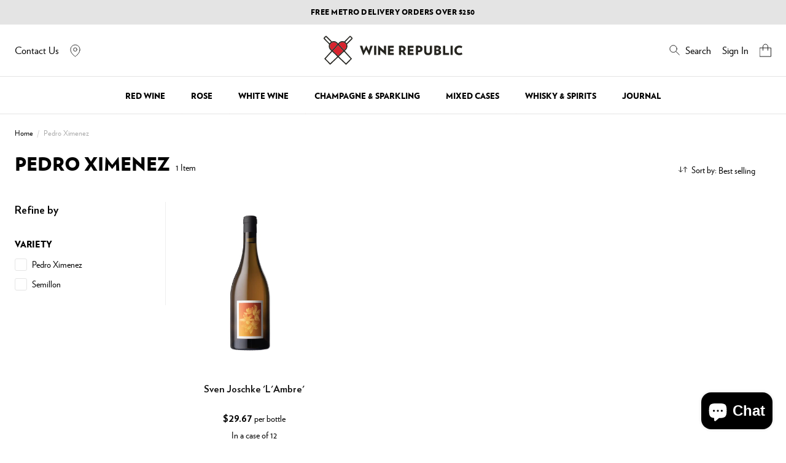

--- FILE ---
content_type: text/html; charset=utf-8
request_url: https://www.winerepublic.com.au/collections/pedro-ximenez
body_size: 43418
content:
<!DOCTYPE html>
<html lang="en">
<head>
  <meta charset="utf-8">
  <meta http-equiv="X-UA-Compatible" content="IE=edge">
  

  
    <link rel="shortcut icon" href="//www.winerepublic.com.au/cdn/shop/files/favi-icon_2x_ff06798a-db86-4802-9cb8-55385ab3f4c7_32x32.png?v=1632280601" type="image/png" />
  

  
    <meta name="description" content="Wine Republic ">
  

  <link rel="canonical" href="https://www.winerepublic.com.au/collections/pedro-ximenez">
  <meta name="viewport" content="width=device-width, initial-scale=1, shrink-to-fit=no, initial-scale=1, maximum-scale=1">
  <script type="text/javascript">var SHOPIFY_CDN = "//www.winerepublic.com.au/cdn/shop/t/66/assets/test.jpg?v=59329014024997818611753668687".replace(/test.jpg\?\d*/,'')</script>
  

 

 
  
<link
    rel="preload"
    href="https://fonts.googleapis.com/css?&family=Montserrat:300,400,700&family=Muli&family=Poppins:400,600&display=swap"
    as="style"
    onload="this.onload=null;this.rel='stylesheet'"
  />
  <noscript>
    <link
      href="https://fonts.googleapis.com/css?&family=Montserrat:300,400,700&family=Muli&family=Poppins:400,600&display=swap"
      rel="stylesheet"
      type="text/css"
    />
  </noscript>


<style>
  @font-face {
    font-family: 'Verlag';
    src: url(//www.winerepublic.com.au/cdn/shop/t/66/assets/Verlag-Book.eot?v=117146698586500162001753668687);
    src: url(//www.winerepublic.com.au/cdn/shop/t/66/assets/Verlag-Book.eot?%23iefix&v=117146698586500162001753668687) format('embedded-opentype'),
    url(//www.winerepublic.com.au/cdn/shop/t/66/assets/Verlag-Book.woff?v=62530211079756238001753668687) format('woff'),
    url(//www.winerepublic.com.au/cdn/shop/t/66/assets/Verlag-Book.woff2?v=181129449318104600801753668687) format('woff2'),
    url(//www.winerepublic.com.au/cdn/shop/t/66/assets/Verlag-Book.ttf?v=151452282228015826011753668687) format('truetype'),
    url(//www.winerepublic.com.au/cdn/shop/t/66/assets/Verlag-Book.svg%23Verlag-Book?v=8934) format('svg');
    font-weight: 300;
    font-style: normal;
    font-display: swap;
  }

  @font-face {
    font-family: 'Verlag';
    src: url(//www.winerepublic.com.au/cdn/shop/t/66/assets/Verlag-Bold.eot?v=99518038979299772961753668687);
    src: url(//www.winerepublic.com.au/cdn/shop/t/66/assets/Verlag-Bold.eot?%23iefix&v=99518038979299772961753668687) format('embedded-opentype'),
    url(//www.winerepublic.com.au/cdn/shop/t/66/assets/Verlag-Bold.woff?v=59901999757066643291753668687) format('woff'),
    url(//www.winerepublic.com.au/cdn/shop/t/66/assets/Verlag-Bold.woff2?v=180834128769158261741753668687) format('woff2'),
    url(//www.winerepublic.com.au/cdn/shop/t/66/assets/Verlag-Bold.ttf?v=63206473995622709191753668687) format('truetype'),
    url(//www.winerepublic.com.au/cdn/shop/t/66/assets/Verlag-Bold.svg%23Verlag-Bold?v=8934) format('svg');
    font-weight: 700;
    font-style: normal;
    font-display: swap;
  }

  @font-face {
    font-family: 'Verlag';
    src: url(//www.winerepublic.com.au/cdn/shop/t/66/assets/Verlag-Black.eot?v=45013529671012649961753668687);
    src: url(//www.winerepublic.com.au/cdn/shop/t/66/assets/Verlag-Black.eot?%23iefix&v=45013529671012649961753668687) format('embedded-opentype'),
    url(//www.winerepublic.com.au/cdn/shop/t/66/assets/Verlag-Black.woff?v=100124735479746157151753668687) format('woff'),
    url(//www.winerepublic.com.au/cdn/shop/t/66/assets/Verlag-Black.woff2?v=167053812647134857691753668687) format('woff2'),
    url(//www.winerepublic.com.au/cdn/shop/t/66/assets/Verlag-Black.ttf?v=97036922586657270751753668687) format('truetype'),
    url(//www.winerepublic.com.au/cdn/shop/t/66/assets/Verlag-Black.svg%23Verlag-Black?v=8934) format('svg');
    font-weight: 900;
    font-style: normal;
    font-display: swap;
  }
</style>

  
<meta property="og:site_name" content="Wine Republic ">
<meta property="og:url" content="https://www.winerepublic.com.au/collections/pedro-ximenez">
<meta property="og:title" content="Pedro Ximenez">
<meta property="og:type" content="website">
<meta property="og:description" content="Wine Republic ">


<meta name="twitter:site" content="@">
<meta name="twitter:card" content="summary_large_image">
<meta name="twitter:title" content="Pedro Ximenez">
<meta name="twitter:description" content="Wine Republic ">

  

  
    
  

  <script>window.performance && window.performance.mark && window.performance.mark('shopify.content_for_header.start');</script><meta id="shopify-digital-wallet" name="shopify-digital-wallet" content="/55500144849/digital_wallets/dialog">
<meta name="shopify-checkout-api-token" content="ef6c27102b1ab3d4c54d7e9e6df3e8c8">
<link rel="alternate" type="application/atom+xml" title="Feed" href="/collections/pedro-ximenez.atom" />
<link rel="alternate" type="application/json+oembed" href="https://www.winerepublic.com.au/collections/pedro-ximenez.oembed">
<script async="async" src="/checkouts/internal/preloads.js?locale=en-AU"></script>
<link rel="preconnect" href="https://shop.app" crossorigin="anonymous">
<script async="async" src="https://shop.app/checkouts/internal/preloads.js?locale=en-AU&shop_id=55500144849" crossorigin="anonymous"></script>
<script id="apple-pay-shop-capabilities" type="application/json">{"shopId":55500144849,"countryCode":"AU","currencyCode":"AUD","merchantCapabilities":["supports3DS"],"merchantId":"gid:\/\/shopify\/Shop\/55500144849","merchantName":"Wine Republic ","requiredBillingContactFields":["postalAddress","email","phone"],"requiredShippingContactFields":["postalAddress","email","phone"],"shippingType":"shipping","supportedNetworks":["visa","masterCard","amex","jcb"],"total":{"type":"pending","label":"Wine Republic ","amount":"1.00"},"shopifyPaymentsEnabled":true,"supportsSubscriptions":true}</script>
<script id="shopify-features" type="application/json">{"accessToken":"ef6c27102b1ab3d4c54d7e9e6df3e8c8","betas":["rich-media-storefront-analytics"],"domain":"www.winerepublic.com.au","predictiveSearch":true,"shopId":55500144849,"locale":"en"}</script>
<script>var Shopify = Shopify || {};
Shopify.shop = "wine-republic-prod.myshopify.com";
Shopify.locale = "en";
Shopify.currency = {"active":"AUD","rate":"1.0"};
Shopify.country = "AU";
Shopify.theme = {"name":"v1.0.9 | 28 July | WIR0000-8 | Website styling..","id":135884898513,"schema_name":null,"schema_version":null,"theme_store_id":796,"role":"main"};
Shopify.theme.handle = "null";
Shopify.theme.style = {"id":null,"handle":null};
Shopify.cdnHost = "www.winerepublic.com.au/cdn";
Shopify.routes = Shopify.routes || {};
Shopify.routes.root = "/";</script>
<script type="module">!function(o){(o.Shopify=o.Shopify||{}).modules=!0}(window);</script>
<script>!function(o){function n(){var o=[];function n(){o.push(Array.prototype.slice.apply(arguments))}return n.q=o,n}var t=o.Shopify=o.Shopify||{};t.loadFeatures=n(),t.autoloadFeatures=n()}(window);</script>
<script>
  window.ShopifyPay = window.ShopifyPay || {};
  window.ShopifyPay.apiHost = "shop.app\/pay";
  window.ShopifyPay.redirectState = null;
</script>
<script id="shop-js-analytics" type="application/json">{"pageType":"collection"}</script>
<script defer="defer" async type="module" src="//www.winerepublic.com.au/cdn/shopifycloud/shop-js/modules/v2/client.init-shop-cart-sync_BT-GjEfc.en.esm.js"></script>
<script defer="defer" async type="module" src="//www.winerepublic.com.au/cdn/shopifycloud/shop-js/modules/v2/chunk.common_D58fp_Oc.esm.js"></script>
<script defer="defer" async type="module" src="//www.winerepublic.com.au/cdn/shopifycloud/shop-js/modules/v2/chunk.modal_xMitdFEc.esm.js"></script>
<script type="module">
  await import("//www.winerepublic.com.au/cdn/shopifycloud/shop-js/modules/v2/client.init-shop-cart-sync_BT-GjEfc.en.esm.js");
await import("//www.winerepublic.com.au/cdn/shopifycloud/shop-js/modules/v2/chunk.common_D58fp_Oc.esm.js");
await import("//www.winerepublic.com.au/cdn/shopifycloud/shop-js/modules/v2/chunk.modal_xMitdFEc.esm.js");

  window.Shopify.SignInWithShop?.initShopCartSync?.({"fedCMEnabled":true,"windoidEnabled":true});

</script>
<script>
  window.Shopify = window.Shopify || {};
  if (!window.Shopify.featureAssets) window.Shopify.featureAssets = {};
  window.Shopify.featureAssets['shop-js'] = {"shop-cart-sync":["modules/v2/client.shop-cart-sync_DZOKe7Ll.en.esm.js","modules/v2/chunk.common_D58fp_Oc.esm.js","modules/v2/chunk.modal_xMitdFEc.esm.js"],"init-fed-cm":["modules/v2/client.init-fed-cm_B6oLuCjv.en.esm.js","modules/v2/chunk.common_D58fp_Oc.esm.js","modules/v2/chunk.modal_xMitdFEc.esm.js"],"shop-cash-offers":["modules/v2/client.shop-cash-offers_D2sdYoxE.en.esm.js","modules/v2/chunk.common_D58fp_Oc.esm.js","modules/v2/chunk.modal_xMitdFEc.esm.js"],"shop-login-button":["modules/v2/client.shop-login-button_QeVjl5Y3.en.esm.js","modules/v2/chunk.common_D58fp_Oc.esm.js","modules/v2/chunk.modal_xMitdFEc.esm.js"],"pay-button":["modules/v2/client.pay-button_DXTOsIq6.en.esm.js","modules/v2/chunk.common_D58fp_Oc.esm.js","modules/v2/chunk.modal_xMitdFEc.esm.js"],"shop-button":["modules/v2/client.shop-button_DQZHx9pm.en.esm.js","modules/v2/chunk.common_D58fp_Oc.esm.js","modules/v2/chunk.modal_xMitdFEc.esm.js"],"avatar":["modules/v2/client.avatar_BTnouDA3.en.esm.js"],"init-windoid":["modules/v2/client.init-windoid_CR1B-cfM.en.esm.js","modules/v2/chunk.common_D58fp_Oc.esm.js","modules/v2/chunk.modal_xMitdFEc.esm.js"],"init-shop-for-new-customer-accounts":["modules/v2/client.init-shop-for-new-customer-accounts_C_vY_xzh.en.esm.js","modules/v2/client.shop-login-button_QeVjl5Y3.en.esm.js","modules/v2/chunk.common_D58fp_Oc.esm.js","modules/v2/chunk.modal_xMitdFEc.esm.js"],"init-shop-email-lookup-coordinator":["modules/v2/client.init-shop-email-lookup-coordinator_BI7n9ZSv.en.esm.js","modules/v2/chunk.common_D58fp_Oc.esm.js","modules/v2/chunk.modal_xMitdFEc.esm.js"],"init-shop-cart-sync":["modules/v2/client.init-shop-cart-sync_BT-GjEfc.en.esm.js","modules/v2/chunk.common_D58fp_Oc.esm.js","modules/v2/chunk.modal_xMitdFEc.esm.js"],"shop-toast-manager":["modules/v2/client.shop-toast-manager_DiYdP3xc.en.esm.js","modules/v2/chunk.common_D58fp_Oc.esm.js","modules/v2/chunk.modal_xMitdFEc.esm.js"],"init-customer-accounts":["modules/v2/client.init-customer-accounts_D9ZNqS-Q.en.esm.js","modules/v2/client.shop-login-button_QeVjl5Y3.en.esm.js","modules/v2/chunk.common_D58fp_Oc.esm.js","modules/v2/chunk.modal_xMitdFEc.esm.js"],"init-customer-accounts-sign-up":["modules/v2/client.init-customer-accounts-sign-up_iGw4briv.en.esm.js","modules/v2/client.shop-login-button_QeVjl5Y3.en.esm.js","modules/v2/chunk.common_D58fp_Oc.esm.js","modules/v2/chunk.modal_xMitdFEc.esm.js"],"shop-follow-button":["modules/v2/client.shop-follow-button_CqMgW2wH.en.esm.js","modules/v2/chunk.common_D58fp_Oc.esm.js","modules/v2/chunk.modal_xMitdFEc.esm.js"],"checkout-modal":["modules/v2/client.checkout-modal_xHeaAweL.en.esm.js","modules/v2/chunk.common_D58fp_Oc.esm.js","modules/v2/chunk.modal_xMitdFEc.esm.js"],"shop-login":["modules/v2/client.shop-login_D91U-Q7h.en.esm.js","modules/v2/chunk.common_D58fp_Oc.esm.js","modules/v2/chunk.modal_xMitdFEc.esm.js"],"lead-capture":["modules/v2/client.lead-capture_BJmE1dJe.en.esm.js","modules/v2/chunk.common_D58fp_Oc.esm.js","modules/v2/chunk.modal_xMitdFEc.esm.js"],"payment-terms":["modules/v2/client.payment-terms_Ci9AEqFq.en.esm.js","modules/v2/chunk.common_D58fp_Oc.esm.js","modules/v2/chunk.modal_xMitdFEc.esm.js"]};
</script>
<script>(function() {
  var isLoaded = false;
  function asyncLoad() {
    if (isLoaded) return;
    isLoaded = true;
    var urls = ["https:\/\/static.klaviyo.com\/onsite\/js\/klaviyo.js?company_id=Wtbikd\u0026shop=wine-republic-prod.myshopify.com","https:\/\/static.klaviyo.com\/onsite\/js\/klaviyo.js?company_id=Rr7xRC\u0026shop=wine-republic-prod.myshopify.com","https:\/\/static.klaviyo.com\/onsite\/js\/klaviyo.js?company_id=Rr7xRC\u0026shop=wine-republic-prod.myshopify.com"];
    for (var i = 0; i < urls.length; i++) {
      var s = document.createElement('script');
      s.type = 'text/javascript';
      s.async = true;
      s.src = urls[i];
      var x = document.getElementsByTagName('script')[0];
      x.parentNode.insertBefore(s, x);
    }
  };
  if(window.attachEvent) {
    window.attachEvent('onload', asyncLoad);
  } else {
    window.addEventListener('load', asyncLoad, false);
  }
})();</script>
<script id="__st">var __st={"a":55500144849,"offset":39600,"reqid":"d4016015-31ca-4d50-9ca8-884aada0fbcb-1769252966","pageurl":"www.winerepublic.com.au\/collections\/pedro-ximenez","u":"32239a7fdd37","p":"collection","rtyp":"collection","rid":274612322513};</script>
<script>window.ShopifyPaypalV4VisibilityTracking = true;</script>
<script id="captcha-bootstrap">!function(){'use strict';const t='contact',e='account',n='new_comment',o=[[t,t],['blogs',n],['comments',n],[t,'customer']],c=[[e,'customer_login'],[e,'guest_login'],[e,'recover_customer_password'],[e,'create_customer']],r=t=>t.map((([t,e])=>`form[action*='/${t}']:not([data-nocaptcha='true']) input[name='form_type'][value='${e}']`)).join(','),a=t=>()=>t?[...document.querySelectorAll(t)].map((t=>t.form)):[];function s(){const t=[...o],e=r(t);return a(e)}const i='password',u='form_key',d=['recaptcha-v3-token','g-recaptcha-response','h-captcha-response',i],f=()=>{try{return window.sessionStorage}catch{return}},m='__shopify_v',_=t=>t.elements[u];function p(t,e,n=!1){try{const o=window.sessionStorage,c=JSON.parse(o.getItem(e)),{data:r}=function(t){const{data:e,action:n}=t;return t[m]||n?{data:e,action:n}:{data:t,action:n}}(c);for(const[e,n]of Object.entries(r))t.elements[e]&&(t.elements[e].value=n);n&&o.removeItem(e)}catch(o){console.error('form repopulation failed',{error:o})}}const l='form_type',E='cptcha';function T(t){t.dataset[E]=!0}const w=window,h=w.document,L='Shopify',v='ce_forms',y='captcha';let A=!1;((t,e)=>{const n=(g='f06e6c50-85a8-45c8-87d0-21a2b65856fe',I='https://cdn.shopify.com/shopifycloud/storefront-forms-hcaptcha/ce_storefront_forms_captcha_hcaptcha.v1.5.2.iife.js',D={infoText:'Protected by hCaptcha',privacyText:'Privacy',termsText:'Terms'},(t,e,n)=>{const o=w[L][v],c=o.bindForm;if(c)return c(t,g,e,D).then(n);var r;o.q.push([[t,g,e,D],n]),r=I,A||(h.body.append(Object.assign(h.createElement('script'),{id:'captcha-provider',async:!0,src:r})),A=!0)});var g,I,D;w[L]=w[L]||{},w[L][v]=w[L][v]||{},w[L][v].q=[],w[L][y]=w[L][y]||{},w[L][y].protect=function(t,e){n(t,void 0,e),T(t)},Object.freeze(w[L][y]),function(t,e,n,w,h,L){const[v,y,A,g]=function(t,e,n){const i=e?o:[],u=t?c:[],d=[...i,...u],f=r(d),m=r(i),_=r(d.filter((([t,e])=>n.includes(e))));return[a(f),a(m),a(_),s()]}(w,h,L),I=t=>{const e=t.target;return e instanceof HTMLFormElement?e:e&&e.form},D=t=>v().includes(t);t.addEventListener('submit',(t=>{const e=I(t);if(!e)return;const n=D(e)&&!e.dataset.hcaptchaBound&&!e.dataset.recaptchaBound,o=_(e),c=g().includes(e)&&(!o||!o.value);(n||c)&&t.preventDefault(),c&&!n&&(function(t){try{if(!f())return;!function(t){const e=f();if(!e)return;const n=_(t);if(!n)return;const o=n.value;o&&e.removeItem(o)}(t);const e=Array.from(Array(32),(()=>Math.random().toString(36)[2])).join('');!function(t,e){_(t)||t.append(Object.assign(document.createElement('input'),{type:'hidden',name:u})),t.elements[u].value=e}(t,e),function(t,e){const n=f();if(!n)return;const o=[...t.querySelectorAll(`input[type='${i}']`)].map((({name:t})=>t)),c=[...d,...o],r={};for(const[a,s]of new FormData(t).entries())c.includes(a)||(r[a]=s);n.setItem(e,JSON.stringify({[m]:1,action:t.action,data:r}))}(t,e)}catch(e){console.error('failed to persist form',e)}}(e),e.submit())}));const S=(t,e)=>{t&&!t.dataset[E]&&(n(t,e.some((e=>e===t))),T(t))};for(const o of['focusin','change'])t.addEventListener(o,(t=>{const e=I(t);D(e)&&S(e,y())}));const B=e.get('form_key'),M=e.get(l),P=B&&M;t.addEventListener('DOMContentLoaded',(()=>{const t=y();if(P)for(const e of t)e.elements[l].value===M&&p(e,B);[...new Set([...A(),...v().filter((t=>'true'===t.dataset.shopifyCaptcha))])].forEach((e=>S(e,t)))}))}(h,new URLSearchParams(w.location.search),n,t,e,['guest_login'])})(!0,!0)}();</script>
<script integrity="sha256-4kQ18oKyAcykRKYeNunJcIwy7WH5gtpwJnB7kiuLZ1E=" data-source-attribution="shopify.loadfeatures" defer="defer" src="//www.winerepublic.com.au/cdn/shopifycloud/storefront/assets/storefront/load_feature-a0a9edcb.js" crossorigin="anonymous"></script>
<script crossorigin="anonymous" defer="defer" src="//www.winerepublic.com.au/cdn/shopifycloud/storefront/assets/shopify_pay/storefront-65b4c6d7.js?v=20250812"></script>
<script data-source-attribution="shopify.dynamic_checkout.dynamic.init">var Shopify=Shopify||{};Shopify.PaymentButton=Shopify.PaymentButton||{isStorefrontPortableWallets:!0,init:function(){window.Shopify.PaymentButton.init=function(){};var t=document.createElement("script");t.src="https://www.winerepublic.com.au/cdn/shopifycloud/portable-wallets/latest/portable-wallets.en.js",t.type="module",document.head.appendChild(t)}};
</script>
<script data-source-attribution="shopify.dynamic_checkout.buyer_consent">
  function portableWalletsHideBuyerConsent(e){var t=document.getElementById("shopify-buyer-consent"),n=document.getElementById("shopify-subscription-policy-button");t&&n&&(t.classList.add("hidden"),t.setAttribute("aria-hidden","true"),n.removeEventListener("click",e))}function portableWalletsShowBuyerConsent(e){var t=document.getElementById("shopify-buyer-consent"),n=document.getElementById("shopify-subscription-policy-button");t&&n&&(t.classList.remove("hidden"),t.removeAttribute("aria-hidden"),n.addEventListener("click",e))}window.Shopify?.PaymentButton&&(window.Shopify.PaymentButton.hideBuyerConsent=portableWalletsHideBuyerConsent,window.Shopify.PaymentButton.showBuyerConsent=portableWalletsShowBuyerConsent);
</script>
<script data-source-attribution="shopify.dynamic_checkout.cart.bootstrap">document.addEventListener("DOMContentLoaded",(function(){function t(){return document.querySelector("shopify-accelerated-checkout-cart, shopify-accelerated-checkout")}if(t())Shopify.PaymentButton.init();else{new MutationObserver((function(e,n){t()&&(Shopify.PaymentButton.init(),n.disconnect())})).observe(document.body,{childList:!0,subtree:!0})}}));
</script>
<link id="shopify-accelerated-checkout-styles" rel="stylesheet" media="screen" href="https://www.winerepublic.com.au/cdn/shopifycloud/portable-wallets/latest/accelerated-checkout-backwards-compat.css" crossorigin="anonymous">
<style id="shopify-accelerated-checkout-cart">
        #shopify-buyer-consent {
  margin-top: 1em;
  display: inline-block;
  width: 100%;
}

#shopify-buyer-consent.hidden {
  display: none;
}

#shopify-subscription-policy-button {
  background: none;
  border: none;
  padding: 0;
  text-decoration: underline;
  font-size: inherit;
  cursor: pointer;
}

#shopify-subscription-policy-button::before {
  box-shadow: none;
}

      </style>

<script>window.performance && window.performance.mark && window.performance.mark('shopify.content_for_header.end');</script>
<script>
    window.SLS_STATE = {defaultImage: "\/\/www.winerepublic.com.au\/cdn\/shop\/files\/Newsletter-image.jpg?v=1621407840",cart: {
  "attributes": {},
  "cart_level_discount_applications": [],
  "currency": "AUD",
  "item_count": 0,
  "items": [],
  "items_subtotal_price": 0,
  "note": null,
  "original_total_price": 0,
  "requires_shipping": false,
  "token": null,
  "total_discount": 0,
  "total_price": 0,
  "total_weight": 0.0
}
,
      pageType: "collection",defaultCurrency: "AUD"

    }
  </script>

  
  <script>
    var labelPriorities = []
    var productLabelsEnable = true
  </script>
  
  
    <link href="//www.winerepublic.com.au/cdn/shop/t/66/assets/styles.css?v=17469023328527625781753668913" rel="stylesheet" type="text/css" media="all" />
  

  

  

  <title> Pedro Ximenez &ndash; Wine Republic  </title>
  <link href="//www.winerepublic.com.au/cdn/shop/t/66/assets/boost-pfs-init.css?v=161552158329480024391753668687" rel="stylesheet" type="text/css" media="all" />
  <link rel="preload stylesheet" href="//www.winerepublic.com.au/cdn/shop/t/66/assets/boost-pfs-general.css?v=39707071336236907091753668687" as="style">
  <link rel="preload stylesheet" href="//www.winerepublic.com.au/cdn/shop/t/66/assets/boost-pfs-otp.css?v=96079408746700541211753668687" as="style"><link href="//www.winerepublic.com.au/cdn/shop/t/66/assets/boost-pfs-custom.css?v=159281142953692553461753668687" rel="stylesheet" type="text/css" media="all" />
<style data-id="boost-pfs-style" type="text/css">
      .boost-pfs-filter-option-title-text {}

     .boost-pfs-filter-tree-v .boost-pfs-filter-option-title-text:before {}
      .boost-pfs-filter-tree-v .boost-pfs-filter-option.boost-pfs-filter-option-collapsed .boost-pfs-filter-option-title-text:before {}
      .boost-pfs-filter-tree-h .boost-pfs-filter-option-title-heading:before {
        border-right-color: ;
        border-bottom-color: ;
      }

      .boost-pfs-filter-option-content .boost-pfs-filter-option-item-list .boost-pfs-filter-option-item button,
      .boost-pfs-filter-option-content .boost-pfs-filter-option-item-list .boost-pfs-filter-option-item .boost-pfs-filter-button,
      .boost-pfs-filter-option-range-amount input,
      .boost-pfs-filter-tree-v .boost-pfs-filter-refine-by .boost-pfs-filter-refine-by-items .refine-by-item,
      .boost-pfs-filter-refine-by-wrapper-v .boost-pfs-filter-refine-by .boost-pfs-filter-refine-by-items .refine-by-item,
      .boost-pfs-filter-refine-by .boost-pfs-filter-option-title,
      .boost-pfs-filter-refine-by .boost-pfs-filter-refine-by-items .refine-by-item>a,
      .boost-pfs-filter-refine-by>span,
      .boost-pfs-filter-clear,
      .boost-pfs-filter-clear-all{}

      .boost-pfs-filter-option-multi-level-collections .boost-pfs-filter-option-multi-level-list .boost-pfs-filter-option-item .boost-pfs-filter-button-arrow .boost-pfs-arrow:before,
      .boost-pfs-filter-option-multi-level-tag .boost-pfs-filter-option-multi-level-list .boost-pfs-filter-option-item .boost-pfs-filter-button-arrow .boost-pfs-arrow:before {}

      .boost-pfs-filter-refine-by .boost-pfs-filter-refine-by-items .refine-by-item .boost-pfs-filter-clear:before,
      .boost-pfs-filter-refine-by .boost-pfs-filter-refine-by-items .refine-by-item .boost-pfs-filter-clear:after {
        background: ;
      }

      .boost-pfs-filter-tree-mobile-button button,
      .boost-pfs-filter-top-sorting-mobile button {}
      .boost-pfs-filter-top-sorting-mobile button>span:after {}
    </style><style data-id="boost-pfs-otp-style" type="text/css">
      .boost-pfs-quickview-btn {background: rgba(255,255,255,1) !important;color: rgba(61,66,70,1) !important;border-color: rgba(255,255,255,1) !important;}
      .boost-pfs-quickview-btn svg {
        fill: rgba(61,66,70,1) !important;
      }
      .boost-pfs-quickview-btn:hover {background: rgba(61,66,70,1) !important;color: rgba(255,255,255,1) !important;border-color: rgba(61,66,70,1) !important;}
      .boost-pfs-quickview-btn:hover svg {
        fill: rgba(255,255,255,1) !important;
      }
      .boost-pfs-addtocart-btn {background: rgba(0,0,0,1) !important;color: rgba(255,255,255,1) !important;border-color: rgba(0,0,0,1) !important;}
      .boost-pfs-addtocart-btn svg {
        fill: rgba(255,255,255,1) !important;
      }
      .boost-pfs-addtocart-btn:hover {background: rgba(61,66,70,1) !important;color: rgba(255,255,255,1) !important;border-color: rgba(61,66,70,1) !important;}
      .boost-pfs-addtocart-btn:hover svg {
        fill: rgba(255,255,255,1) !important;
      }
    </style>

  <!-- Algolia head -->
  <script src="//www.winerepublic.com.au/cdn/shop/t/66/assets/algolia_config.js?v=172139935678755798621753668687" type="text/javascript"></script>
  <script type="text/template" id="template_algolia_money_format">${{amount}}
</script>
  <script type="text/template" id="template_algolia_current_collection_id">{
    "currentCollectionID": 274612322513
}
</script>
  <script type="text/template" id="template_algolia_autocomplete"><div class="
  aa-columns-container

  [[# with.articles ]] aa-with-articles [[/ with.articles ]]
  [[^ with.articles ]] aa-without-articles [[/ with.articles ]]

  [[# with.collections ]] aa-with-collections [[/ with.collections ]]
  [[^ with.collections ]] aa-without-collections [[/ with.collections ]]

  [[# with.footer ]] aa-with-footer [[/ with.footer ]]
  [[^ with.footer ]] aa-without-footer [[/ with.footer ]]

  [[# with.poweredBy ]] aa-with-powered-by [[/ with.poweredBy ]]
  [[^ with.poweredBy ]] aa-without-powered-by [[/ with.poweredBy ]]

  [[# with.products ]] aa-with-products [[/ with.products ]]
  [[^ with.products ]] aa-without-products [[/ with.products ]]

  [[# with.pages ]] aa-with-pages [[/ with.pages ]]
  [[^ with.pages ]] aa-without-pages [[/ with.pages ]]
">
  <div class="aa-dataset-products aa-right-column"></div>

  <div class="aa-left-column">
    <div class="aa-collections">
      <div class="aa-collections-header">
        Categories
      </div>
      <div class="aa-dataset-collections"></div>
    </div>

    <div class="aa-articles">
      <div class="aa-articles-header">
        Blog posts
      </div>
      <div class="aa-dataset-articles"></div>
    </div>

    <div class="aa-pages">
      <div class="aa-pages-header">
        Pages
      </div>
      <div class="aa-dataset-pages"></div>
    </div>

    <div class="aa-powered-by">
      <a
        class="aa-powered-by-logo"
        href="https://www.algolia.com/?utm_source=shopify&utm_medium=link&utm_campaign=autocomplete-[[ storeName ]]"
      ></a>
    </div>
  </div>
</div>
</script>
  <script type="text/template" id="template_algolia_autocomplete.css">.algolia-autocomplete {
  box-sizing: border-box;

  background: white;
  border: 1px solid #CCC;
  border-top: 2px solid [[ colors.main ]];

  z-index: 10000 !important;

  color: black;

  text-align: left;
}

.aa-dropdown-menu .aa-highlight {
  color: black;
  font-weight: bold;
}

.aa-dropdown-menu .aa-cursor {
  cursor: pointer;
  background: #f8f8f8;
}

/* Resets */
.aa-dropdown-menu div,
.aa-dropdown-menu p,
.aa-dropdown-menu span,
.aa-dropdown-menu a {
  box-sizing: border-box;

  margin: 0;
  padding: 0;

  line-height: 1;
  font-size: initial;
}

/* Links */
.aa-dropdown-menu a,
.aa-dropdown-menu a:hover,
.aa-dropdown-menu a:focus,
.aa-dropdown-menu a:active {
  font-weight: initial;
  font-style: initial;
  text-decoration: initial;

  color: [[ colors.main ]];
}

.aa-dropdown-menu a:hover,
.aa-dropdown-menu a:focus,
.aa-dropdown-menu a:active {
  text-decoration: underline;
}

/* Column layout */
.aa-dropdown-menu .aa-left-column,
.aa-dropdown-menu .aa-right-column {
  position: relative;

  padding: 24px 24px 0 24px;
}

.aa-dropdown-menu-size-xs .aa-left-column,
.aa-dropdown-menu-size-xs .aa-right-column,
.aa-dropdown-menu-size-sm .aa-left-column,
.aa-dropdown-menu-size-sm .aa-right-column {
  padding: 24px 12px 0 12px;
}

.aa-dropdown-menu .aa-with-powered-by .aa-left-column {
  padding-bottom: 48px;
}

.aa-dropdown-menu-size-xs .aa-left-column,
.aa-dropdown-menu-size-sm .aa-left-column {
  padding-top: 0;
  padding-bottom: 32px;
}

.aa-dropdown-menu-size-xs .aa-without-powered-by .aa-left-column,
.aa-dropdown-menu-size-sm .aa-without-powered-by .aa-left-column {
  padding-bottom: 0;
}

.aa-dropdown-menu-size-lg .aa-columns-container {
  direction: rtl;

  width: 100%;

  display: table;
  table-layout: fixed;
}

.aa-dropdown-menu-size-lg .aa-left-column,
.aa-dropdown-menu-size-lg .aa-right-column {
  display: table-cell;
  direction: ltr;
  vertical-align: top;
}

.aa-dropdown-menu-size-lg .aa-left-column {
  width: 30%;
}

.aa-dropdown-menu-size-lg .aa-without-articles.aa-without-collections .aa-left-column {
  display: none;
}

.aa-dropdown-menu-size-lg .aa-without-products .aa-left-column {
  width: 100%;
}

.aa-dropdown-menu-size-lg .aa-right-column {
  width: 70%;
  border-left: 1px solid #ebebeb;

  padding-bottom: 64px;
}

.aa-dropdown-menu-size-lg .aa-without-footer .aa-right-column {
  padding-bottom: 0;
}

.aa-dropdown-menu-size-lg .aa-without-articles.aa-without-collections .aa-right-column {
  width: 100%;
  border-left: none;
}

.aa-dropdown-menu-size-lg .aa-without-products .aa-right-column {
  display: none;
}

/* Products group */
.aa-dropdown-menu .aa-dataset-products .aa-suggestions:after {
  content: '';
  display: block;
  clear: both;
}

.aa-dropdown-menu .aa-without-products .aa-dataset-products {
  display: none;
}

.aa-dropdown-menu .aa-products-empty {
  margin-bottom: 16px;
}

.aa-dropdown-menu .aa-products-empty .aa-no-result {
  color: [[ colors.secondary ]];
}

.aa-dropdown-menu .aa-products-empty .aa-see-all {
  margin-top: 8px;
}

/* Product */
.aa-dropdown-menu .aa-dataset-products .aa-suggestion {
  float: left;

  width: 50%;

  margin-bottom: 16px;
  margin-top: -4px; /* -$v_padding */
}

.aa-dropdown-menu-size-xs .aa-dataset-products .aa-suggestion,
.aa-dropdown-menu-size-sm .aa-dataset-products .aa-suggestion {
  width: 100%;
}

.aa-dropdown-menu .aa-product {
  position: relative;
  min-height: 56px; /* $img_size + 2 * $v_padding */

  padding: 4px 16px; /* $v_padding, $h_padding */
}

.aa-dropdown-menu .aa-product-picture {
  position: absolute;

  width: 48px; /* $img_size */
  height: 48px; /* $img_size */

  top: 4px; /* $v_padding */
  left: 16px; /* $h_padding */

  background-position: center center;
  background-size: contain;
  background-repeat: no-repeat;
}

.aa-dropdown-menu .aa-product-text {
  margin-left: 64px; /* $img_size + $h_padding */
}

.aa-dropdown-menu-size-xs .aa-product {
  padding: 4px;
}

.aa-dropdown-menu-size-xs .aa-product-picture {
  display: none;
}

.aa-dropdown-menu-size-xs .aa-product-text {
  margin: 0;
}

.aa-dropdown-menu .aa-product-info {
  font-size: 0.85em;
  color: [[ colors.secondary ]];
}

.aa-dropdown-menu .aa-product-info .aa-highlight {
  font-size: 1em;
}

.aa-dropdown-menu .aa-product-price {
  color: [[ colors.main ]];
}

.aa-dropdown-menu .aa-product-title,
.aa-dropdown-menu .aa-product-info {
  width: 100%;

  margin-top: -0.4em;

  white-space: nowrap;
  overflow: hidden;
  text-overflow: ellipsis;

  line-height: 1.5;
}

/* Collections, Articles & Pages */
.aa-dropdown-menu .aa-without-collections .aa-collections {
  display: none;
}

.aa-dropdown-menu .aa-without-articles .aa-articles {
  display: none;
}

.aa-dropdown-menu .aa-without-pages .aa-pages {
  display: none;
}

.aa-dropdown-menu .aa-collections,
.aa-dropdown-menu .aa-articles,
.aa-dropdown-menu .aa-pages {
  margin-bottom: 24px;
}

.aa-dropdown-menu .aa-collections-empty .aa-no-result,
.aa-dropdown-menu .aa-articles-empty .aa-no-result,
.aa-dropdown-menu .aa-pages-empty .aa-no-result {
  opacity: 0.7;
}

.aa-dropdown-menu .aa-collections-header,
.aa-dropdown-menu .aa-articles-header,
.aa-dropdown-menu .aa-pages-header {
  margin-bottom: 8px;

  text-transform: uppercase;
  font-weight: bold;
  font-size: 0.8em;

  color: [[ colors.secondary ]];
}

.aa-dropdown-menu .aa-collection,
.aa-dropdown-menu .aa-article,
.aa-dropdown-menu .aa-page {
  padding: 4px;
}

/* Footer */

.aa-dropdown-menu .aa-footer {
  display: block;

  width: 100%;

  position: absolute;
  left: 0;
  bottom: 0;

  padding: 16px 48px;

  background-color: #f8f8f8;
}

.aa-dropdown-menu-size-xs .aa-footer,
.aa-dropdown-menu-size-sm .aa-footer,
.aa-dropdown-menu-size-md .aa-footer {
  display: none;
}

/* Powered By */

.aa-dropdown-menu .aa-without-powered-by .aa-powered-by {
  display: none;
}

.aa-dropdown-menu .aa-powered-by {
  width: 100%;

  position: absolute;
  left: 0;
  bottom: 16px;

  text-align: center;
  font-size: 0.8em;
  color: [[ colors.secondary ]];
}

.aa-dropdown-menu .aa-powered-by-logo {
  display: inline-block;

  width: 142px;
  height: 24px;

  margin-bottom: -6px;

  background-position: center center;
  background-size: contain;
  background-repeat: no-repeat;
  background-image: url([data-uri]);
}
</script>
  <script type="text/template" id="template_algolia_autocomplete_pages_empty"><div class="aa-pages-empty">
  <div class="aa-no-result">
    [[ translations.noPageFound ]]
  </div>
</div>
</script>
  <script type="text/template" id="template_algolia_autocomplete_page"><div class="aa-page">
  <div class="aa-picture" style="background-image: url('[[# helpers.iconImage ]][[/ helpers.iconImage ]]')"></div>
  <div class="aa-text">
    <span class="aa-title">[[& _highlightResult.title.value ]]</span>
  </div>
</div>
</script>
  <script type="text/template" id="template_algolia_autocomplete_collection"><div class="aa-collection">
  <div class="aa-picture" style="background-image: url('[[# helpers.iconImage ]][[/ helpers.iconImage ]]')"></div>
  <div class="aa-text">
    <span class="aa-title">[[& _highlightResult.title.value ]]</span>
  </div>
</div>
</script>
  <script type="text/template" id="template_algolia_autocomplete_collections_empty"><div class="aa-collections-empty">
  <div class="aa-no-result">
    [[ translations.noCollectionFound ]]
  </div>
</div>
</script>
  <script type="text/template" id="template_algolia_autocomplete_article"><div class="aa-article">
  <div class="aa-text">
    <span class="aa-title">[[& _highlightResult.title.value ]]</span>
  </div>
</div>
</script>
  <script type="text/template" id="template_algolia_autocomplete_articles_empty"><div class="aa-articles-empty">
  <div class="aa-no-result">
    No article found
  </div>
</div>
</script>
  <script type="text/template" id="template_algolia_autocomplete_product"><div data-algolia-index="[[ _index ]]" data-algolia-position="[[ _position ]]" data-algolia-queryid="[[ queryID ]]" data-algolia-objectid="[[ objectID ]]" class="aa-product">
  <div class="aa-product-picture" style="background-image: url('[[# helpers.largeImage ]][[/ helpers.largeImage ]]')"></div>
  <div class="aa-product-text">
    <p class="aa-product-title">
      [[# helpers.fullHTMLTitle ]][[/ helpers.fullHTMLTitle ]]
    </p>
    <p class="aa-product-info">
      [[# product_type ]]
        [[& _highlightResult.product_type.value ]]
      [[/ product_type ]]
      [[# vendor ]]
        [[# helpers.by ]] [[& _highlightResult.vendor.value ]] [[/ helpers.by ]]
      [[/ vendor ]]
    </p>
    <p class="aa-product-price">
      [[# helpers.autocompletePrice ]][[/ helpers.autocompletePrice ]]
    </p>
  </div>
</div>
</script>
  <script type="text/template" id="template_algolia_autocomplete_products_empty"><div class="aa-products-empty">
  <p class="aa-no-result">
    [[# helpers.no_result_for ]] "[[ query ]]" [[/ helpers.no_result_for]]
  </p>

  <p class="aa-see-all">
    <a href="/search?q=">
      [[ translations.allProducts ]]
    </a>
  </p>
</div>
</script>
  <script type="text/template" id="template_algolia_autocomplete_footer"><div class="aa-footer">
  <a class="aa-footer-link" href="/search?q=[[ query ]]">
    [[ translations.allProducts ]]
  </a>
</div>
</script>
  <script type="text/template" id="template_algolia_instant_search"><div class="ais-page">
  <div class="ais-facets-button">
    Show filters
  </div>
  <div class="ais-facets">
      <div class="ais-clear-refinements-container"></div>
      <div class="ais-current-refined-values-container"></div>
    [[# facets ]]
      <div class="ais-facet-[[ type ]] ais-facet-[[ escapedName ]]">
        <div class="ais-range-slider--header ais-facet--header ais-header">[[ title ]]</div>
        <div class="ais-facet-[[ escapedName ]]-container"></div>
      </div>
    [[/ facets ]]
  </div>
  <div class="ais-block">
    <div class="ais-input">
      <div class="ais-input--label">
        [[ translations.search ]]
      </div>
      <div class="ais-search-box-container"></div>
      <div class="ais-input-button">
        <div class="ais-clear-input-icon"></div>
        <a title="Search by Algolia - Click to know more" href="https://www.algolia.com/?utm_source=shopify&utm_medium=link&utm_campaign=instantsearch-[[ storeName ]]">
          <div class="ais-algolia-icon"></div>
        </a>
      </div>
    </div>
    <div class="ais-search-header">
      <div class="ais-stats-container"></div>
      <div class="ais-change-display">
        <span class="ais-change-display-block ais-change-display-selected"><i class="fa fa-th-large"></i></span>
        <span class="ais-change-display-list"><i class="fa fa-th-list"></i></span>
      </div>
      <div class="ais-sort">
        [[# multipleSortOrders ]]
        [[ translations.sortBy ]] <span class="ais-sort-orders-container"></span>
        [[/ multipleSortOrders ]]

        [[^ multipleSortOrders ]]
        [[ translations.sortBy ]] [[ translations.relevance ]]
        [[/ multipleSortOrders ]]
      </div>
    </div>
    <div class="ais-hits-container ais-results-as-block"></div>
  </div>
  <div class="ais-pagination-container"></div>
</div>
</script>
  <script type="text/template" id="template_algolia_instant_search.css">.ais-page .aa-highlight {
  color: black;
  font-weight: bold;
}

/* Resets */
.ais-page div,
.ais-page p,
.ais-page span,
.ais-page a,
.ais-page ul,
.ais-page li,
.ais-page input {
  box-sizing: border-box;

  margin: 0;
  padding: 0;

  line-height: 1;
  font-size: initial;
}

.ais-page ol,
.ais-page ul {
  list-style: none;
}

.ais-page input {
  padding-left: 24px !important;
}

/* Links */
.ais-page .ais-link,
.ais-page a,
.ais-page a:hover,
.ais-page a:focus,
.ais-page a:active {
  font-weight: initial;
  font-style: initial;
  text-decoration: initial;

  color: [[ colors.main ]];

  cursor: pointer;
}

.ais-page a:hover,
.ais-page a:focus,
.ais-page a:active,
.ais-page .ais-link:hover {
  text-decoration: underline;
}

/* Columns */
.ais-page .ais-facets {
  width: 25%;
  float: left;
  padding-right: 8px;
  position: relative;
}

.ais-page .ais-block {
  width: 75%;
  float: right;
  padding-left: 8px;
}

.ais-results-size-xs .ais-page .ais-facets,
.ais-results-size-xs .ais-page .ais-block,
.ais-results-size-sm .ais-page .ais-facets,
.ais-results-size-sm .ais-page .ais-block {
  width: 100%;
  padding-left: 0px;
}

.ais-page .ais-Pagination-list {
  clear: both;
}

/* Refine button */
.ais-page .ais-facets-button {
  display: none;

  margin: 16px 0;
  padding: 8px;

  border: 1px solid #e0e0e0;
  text-align: center;

  cursor: pointer;
}

.ais-results-size-xs .ais-page .ais-facets-button,
.ais-results-size-sm .ais-page .ais-facets-button {
  display: block;
}

.ais-results-size-xs .ais-page .ais-facets,
.ais-results-size-sm .ais-page .ais-facets {
  display: none;
}

.ais-results-size-xs .ais-page .ais-facets__shown,
.ais-results-size-sm .ais-page .ais-facets__shown {
  display: block;
}

/* Facets */
.ais-page .ais-facet {
  border: solid #e0e0e0;
  border-width: 0 1px 1px;

  margin-bottom: 16px;
  padding: 8px;

  color: #636363;
}

.ais-page .ais-facet a,
.ais-page .ais-facet a:hover,
.ais-page .ais-facet a:focus,
.ais-page .ais-facet a:active {
  color: #666;
}

.ais-page .ais-facet--header {
  border: solid #e0e0e0;
  border-width: 1px 1px 0;

  padding: 6px 8px;

  background: #f4f4f4;

  font-size: 0.95em;
  color: #757575;
  text-transform: uppercase;
}

.ais-page .ais-facet--body {
  padding: 8px;
}

.ais-page .ais-facet--item {
  position: relative;
  width: 100%;

  padding: 6px 50px 6px 0;

  cursor: pointer;
}

.ais-page .ais-facet--label {
  display: inline-block;
  margin-top: -0.15em;
  margin-bottom: -0.15em;

  width: 100%;

  white-space: nowrap;
  overflow: hidden;
  text-overflow: ellipsis;

  cursor: pointer;

  line-height: 1.3;
}

.ais-page .ais-facet--count {
  [[#distinct]]
    display: none;
  [[/distinct]]

  position: absolute;

  top: 6px;
  right: 0px;

  color: [[ colors.secondary ]];
}

.ais-page .ais-RefinementList-item--selected {
  font-weight: bold;
}

.ais-page .ais-RefinementList-item--selected,
.ais-page .ais-facet--item:hover {
  margin-left: -8px;
  padding-left: 4px;
  padding-right: 42px;

  border-left: 4px solid [[ colors.main ]];
}

.ais-page .ais-RefinementList-item--selected .ais-facet--count,
.ais-page .ais-facet--item:hover .ais-facet--count {
  right: -8px;
}

.ais-page .ais-CurrentRefinements {
  position: relative;
}

.ais-page .ais-CurrentRefinements--header {
  padding-right: 72px;
}

.ais-page .ais-clear-refinements-container {
  position: absolute;
  right: 11px;
  top: 1px;
}

.ais-page .ais-ClearRefinements-button {
  border: 0;
  background: 0;
  color: #666;
}

.ais-page .ais-ClearRefinements-button:hover {
  text-decoration: underline;
}

.ais-page .ais-CurrentRefinements-label {
  display: table;

  width: 100%;
  margin: 4px 0;

  border: 1px solid #e0e0e0;

  cursor: pointer;
}

.ais-page .ais-CurrentRefinements-label:before {
  content: '\2a2f';
  display: table-cell;
  vertical-align: middle;

  width: 0;
  padding: 4px 6px;

  background: #e0e0e0;
}

.ais-page .ais-CurrentRefinements-label div {
  display: inline;
}

.ais-page .ais-CurrentRefinements-label > div {
  display: table-cell;
  vertical-align: middle;

  margin-top: -0.15em;
  margin-bottom: -0.15em;
  padding: 4px 6px;

  background: #f4f4f4;

  width: 100%;
  max-width: 1px;

  white-space: nowrap;
  overflow: hidden;
  text-overflow: ellipsis;

  line-height: 1.3;
}

.ais-page .ais-CurrentRefinements-label:hover {
  text-decoration: none;
}

.ais-page .ais-CurrentRefinements-label:hover > div {
  text-decoration: line-through;
}

.ais-page .ais-CurrentRefinements-label {
  font-weight: bold;
}

.ais-RangeSlider .rheostat-tooltip {
  display: none;
  background: transparent;
  position: absolute;
  font-size: 0.8em;
  transform: translate(-50%, -100%);
  left: 50%;
  line-height: 1.5em;
  text-align: center;
}

.ais-page .ais-current-refined-values--link {
  display: table;
  width: 100%;
  margin: 4px 0;
  border: 1px solid #e0e0e0;
  cursor: pointer;
}

.ais-page .ais-current-refined-values--link:hover {
  text-decoration: none;
}

.ais-page .ais-current-refined-values--link:before {
  content: '\2a2f';
  display: table-cell;
  vertical-align: middle;
  width: 0;
  padding: 4px 6px;
  background: #e0e0e0;
}

.ais-page .ais-current-refined-values--link div {
  display: inline;
}

.ais-page .ais-current-refined-values--link > div {
  display: table-cell;
  vertical-align: middle;
  margin-top: -0.15em;
  margin-bottom: -0.15em;
  padding: 4px 6px;
  background: #f4f4f4;
  width: 100%;
  max-width: 1px;
  white-space: nowrap;
  overflow: hidden;
  text-overflow: ellipsis;
  line-height: 1.3;
}

.ais-page .ais-current-refined-values--link:hover > div {
  text-decoration: line-through;
}

.ais-page .ais-current-refined-values--label {
  font-weight: bold;
}

.ais-RangeSlider .rheostat-handle:hover .rheostat-tooltip {
  display: block;
}

.ais-RangeSlider .rheostat-handle {
  background: #fff;
  border-radius: 50%;
  cursor: grab;
  height: 20px;
  outline: none;
  transform: translate(-50%, calc(-50% + -3px));
  border: 1px solid #ccc;
  width: 20px;
  z-index: 1;
}

.ais-RangeSlider .rheostat-value {
  padding-top: 15px;
  font-size: 0.8em;
  transform: translateX(-50%);
  position: absolute;
}

.ais-RangeSlider .rheostat-horizontal {
  cursor: pointer;
  margin: 16px 16px 24px;
}

.ais-RangeSlider .rheostat-background {
  background-color: rgba(65, 66, 71, 0.08);
  border: 1px solid #ddd;
  height: 6px;
}

.ais-RangeSlider .rheostat-progress {
  background-color: [[ colors.main ]];
  cursor: pointer;
  height: 4px;
  top: 1px;
  position: absolute;
}

.ais-RangeSlider .rheostat-marker-horizontal {
  background: #ddd;
  width: 1px;
  height: 5px;
  pointer-events: none;
}

.ais-RangeSlider .rheostat-marker-large {
  background: #ddd;
  width: 2px;
  height: 12px;
}

/* Search box */

.ais-page .ais-input {
  display: table;
  width: 100%;

  border: 2px solid [[ colors.main ]];
}

.ais-page .ais-input--label {
  display: table-cell;
  vertical-align: middle;

  width: 0;

  padding: 8px;
  padding-right: 24px;

  white-space: nowrap;
  color: white;
  background: [[ colors.main ]];
}

.ais-results-size-xs .ais-page .ais-input--label {
  display: none;
}

.ais-page .ais-search-box-container {
  display: table-cell;
  width: 100%;
  vertical-align: middle;
}

.ais-page .ais-SearchBox-input {
  width: 100%;
  padding: 8px 16px 8px 4px;

  border: none;
}

.ais-page .ais-SearchBox-input::-ms-clear {
  display: none;
  width: 0;
  height: 0;
}

.ais-page .ais-SearchBox-input,
.ais-page .ais-SearchBox-input:focus {
  outline: 0;
  box-shadow: none;

  height: 32px;
  padding: 0 8px;
}

.ais-page .ais-input-button {
  display: table-cell;
  vertical-align: middle;

  width: 0;
  padding: 4px 8px;
}

.ais-page .ais-clear-input-icon,
.ais-page .ais-algolia-icon {
  background-size: contain;
  background-position: center center;
  background-repeat: no-repeat;

  cursor: pointer;
}

.ais-page .ais-clear-input-icon {
  display: none;

  width: 16px;
  height: 16px;

  background-image: url('[data-uri]');
}

.ais-page .ais-algolia-icon {
  width: 24px;
  height: 24px;

  background-image: url([data-uri]);
}

/* Search header */
.ais-page .ais-search-header {
  margin: 16px 0 8px 0;
  padding: 0.6em 0.9em 0.4em 0.9em;

  background: #f4f4f4;
  color: [[ colors.secondary ]];
}

.ais-page .ais-search-header:after {
  content: '';
  clear: both;
  display: block;
}

.ais-page .ais-search-header {
  font-size: 0.85em;
}

.ais-page .ais-search-header * {
  font-size: inherit;
  line-height: 1.6;
}

/* Stats */
.ais-page .ais-Stats {
  float: left;
}

.ais-page .ais-stats--nb-results {
  font-weight: bold;
}

.ais-results-size-xs .ais-page .ais-Stats {
  float: none;
}

/* Display mode */
.ais-page .ais-change-display {
  float: right;

  margin-left: 10px;

  cursor: pointer;
}

.ais-page .ais-change-display-block:hover,
.ais-page .ais-change-display-list:hover,
.ais-page .ais-change-display-selected {
  color: [[ colors.main ]];
}

/* Sort orders */
.ais-page .ais-sort {
  float: right;
}

.ais-results-size-xs .ais-page .ais-sort {
  float: none;
}

.ais-page .ais-SortBy {
  display: inline-block;
}

.ais-page .ais-SortBy-select {
  height: 1.6em;
  padding: 0px 30px 0px 5px;
  margin-top: -0.1em;
}

/* Hits */
.ais-page .ais-Hits:after {
  content: '';
  clear: both;
  display: block;
}

.ais-page .ais-hit-empty {
  margin-top: 60px;
  text-align: center;
}

.ais-page .ais-highlight {
  position: relative;
  z-index: 1;

  font-weight: bold;
}

.ais-page .ais-highlight:before {
  content: '';
  position: absolute;

  z-index: -1;

  width: 100%;
  height: 100%;

  background: [[ colors.main ]];
  opacity: 0.1;
}

.ais-page .ais-hit {
  position: relative;
  float: left;
  margin: 8px 0 16px 0;
  border: 1px solid #e0e0e0;
  cursor: pointer;
}

.ais-page .ais-hit:hover {
  border-color: [[ colors.main ]];
}

.ais-page .ais-hit--details > * {
  width: 100%;

  margin-top: -0.15em;
  margin-bottom: -0.15em;

  white-space: nowrap;
  overflow: hidden;
  text-overflow: ellipsis;

  line-height: 1.3;
}

.ais-page .ais-hit--title {
  color: [[ colors.main ]];
}

.ais-page .ais-hit--subtitle {
  font-size: 0.9em;
  color: [[ colors.secondary ]];
}

.ais-page .ais-hit--subtitle * {
  font-size: inherit;
}

.ais-page .ais-hit--price {
  color: [[ colors.main ]];
}

.ais-page .ais-hit--price-striked {
  text-decoration: line-through;
  color: [[ colors.secondary ]];
}

.ais-page .ais-hit--price-striked span {
  color: [[ colors.main ]];
}

.ais-page .ais-hit--price-discount {
  color: [[ colors.secondary ]];
}

.ais-page .ais-hit--cart-button {
  display: inline-block;

  width: auto;
  padding: 8px 16px;
  margin-top: 8px;

  color: [[ colors.secondary ]];
  background: #e0e0e0;

  font-size: 0.9em;
  text-transform: uppercase;
}

.ais-page .ais-hit--cart-button:not(.ais-hit--cart-button__disabled):hover {
  background-color: [[ colors.main ]];
  color: white;
  text-decoration: none;
}

.ais-page .ais-hit--cart-button__disabled {
  background: #ccc;
}

.ais-page .ais-results-as-list .ais-hit {
  padding: 30px 25px; /* $v_padding $h_padding */
  width: 100%;
  min-height: 170px; /* $img_size + 2 * $v_padding */
}

.ais-page .ais-results-as-list .ais-hit--picture {
  position: absolute;
  top: 30px; /* $v_padding */
  left: 25px; /* $h_padding */
  width: 110px; /* $img_size */
  height: 110px; /* $img_size */
  background-position: center center;
  background-size: contain;
  background-repeat: no-repeat;
}

.ais-page .ais-results-as-list .ais-hit--details {
  margin-left: 160px; /* $img_size + 2 * $h_padding */
}

.ais-page .ais-results-as-block .ais-hit {
  padding: 30px 25px; /* $v_padding $h_padding */

  text-align: center;
}

.ais-results-size-xs .ais-page .ais-results-as-block .ais-hit {
  width: 98%;
  margin-left: 2%;
}

.ais-results-size-sm .ais-page .ais-results-as-block .ais-hit,
.ais-results-size-md .ais-page .ais-results-as-block .ais-hit {
  width: 47.5%;
  margin-left: 5%;
}

.ais-results-size-sm
  .ais-page
  .ais-results-as-block
  .ais-Hits-item:nth-of-type(2n + 1)
  .ais-hit,
.ais-results-size-md
  .ais-page
  .ais-results-as-block
  .ais-Hits-item:nth-of-type(2n + 1)
  .ais-hit {
  margin-left: 0;
}

.ais-results-size-lg .ais-page .ais-results-as-block .ais-hit {
  width: 30%;
  margin-left: 5%;
}

.ais-results-size-lg
  .ais-page
  .ais-results-as-block
  .ais-Hits-item:nth-of-type(3n + 1)
  .ais-hit {
  margin-left: 0;
}

.ais-page .ais-results-as-block .ais-hit--picture {
  position: absolute;
  top: 30px; /* $v_padding */
  left: 50%;
  margin-left: -55px; /* -$img_size / 2 */

  width: 110px; /* $img_size */
  height: 110px; /* $img_size */

  background-position: center center;
  background-size: contain;
  background-repeat: no-repeat;
}

.ais-page .ais-results-as-block .ais-hit--details {
  margin-top: 140px; /* $img_size + $v_padding */
}

/* Pagination */
.ais-page .ais-Pagination-list {
  text-align: center;
}

.ais-page .ais-Pagination-item {
  display: inline-block;

  width: 32px;
  height: 32px;

  margin: 0px 5px;

  border: 1px solid #e0e0e0;
  border-radius: 2px;

  text-align: center;
}

.ais-page .ais-Pagination--active {
  border-color: [[ colors.main ]];
}

.ais-page .ais-Pagination-item--disabled {
  visibility: hidden;
}

.ais-page .ais-Pagination-link {
  display: inline-block;

  width: 100%;
  height: 100%;

  padding: 5px 0;

  font-size: 0.9em;
  color: [[ colors.main ]];
}
</script>
  <script type="text/template" id="template_algolia_instant_search_stats">[[# hasNoResults ]]
    [[# helpers.translation ]]noResultFound[[/ helpers.translation ]]
[[/ hasNoResults ]]

[[# hasOneResult ]]
  <span class="ais-stats--nb-results">
    [[# helpers.translation ]]oneResultFound[[/ helpers.translation ]]
  </span>
[[/ hasOneResult ]]

[[# hasManyResults ]]
  [[ helpers.outOf ]]
  <span class="ais-stats--nb-results">
    [[# helpers.formatNumber ]][[ nbHits ]][[/ helpers.formatNumber ]]
    [[# helpers.translation ]]resultsFound[[/ helpers.translation ]]
  </span>
[[/ hasManyResults ]]

[[ helpers.in ]]
</script>
  <script type="text/template" id="template_algolia_instant_search_facet_show_more">[[#isShowingMore]]
Show less
[[/isShowingMore]]
[[^isShowingMore]]
Show more
[[/isShowingMore]]
</script>
  <script type="text/template" id="template_algolia_instant_search_facet_item"><label class="[[ cssClasses.label ]]">
  [[# type.disjunctive ]]
    <input type="checkbox" class="[[ cssClasses.checkbox ]]" [[# isRefined ]]checked[[/ isRefined ]]/>
  [[/ type.disjunctive ]]
  [[& label ]]
  <span class="[[ cssClasses.count ]]">
    [[# helpers.formatNumber ]]
      [[ count ]]
    [[/ helpers.formatNumber ]]
  </span>
</label>
</script>
  <script type="text/template" id="template_algolia_instant_search_current_refined_values_item">[[# label ]]
  <div class="ais-current-refined-values--label">[[ label ]]</div>[[^ operator ]]:[[/ operator]]
[[/ label ]]

[[# operator ]]
  [[& displayOperator ]]
  [[# helpers.formatNumber ]][[ name ]][[/ helpers.formatNumber ]]
[[/ operator ]]
[[^ operator ]]
  [[# exclude ]]-[[/ exclude ]][[ name ]]
[[/ operator ]]
</script>
  <script type="text/template" id="template_algolia_instant_search_product"><div data-algolia-index="[[ index ]]" data-algolia-position="[[ productPosition ]]" data-algolia-queryid="[[ queryID ]]" data-algolia-objectid="[[ objectID ]]" class="ais-hit ais-product" data-handle="[[ handle ]]" data-variant-id="[[ objectID ]]" data-distinct="[[ _distinct ]]">
  <div class="ais-hit--picture" style="background-image: url('[[# helpers.mediumImage ]][[/ helpers.mediumImage ]]')"></div>

  <div class="ais-hit--details">
    <p class="ais-hit--title">
      <a data-algolia-index="[[ index ]]" data-algolia-position="[[ productPosition ]]" data-algolia-queryid="[[ queryID ]]" data-algolia-objectid="[[ objectID ]]" href="[[# helpers.instantsearchLink ]][[/ helpers.instantsearchLink ]]" onclick="void(0)" title="[[# helpers.fullTitle ]][[/ helpers.fullTitle ]]">
        [[# helpers.fullEscapedHTMLTitle ]][[/ helpers.fullEscapedHTMLTitle ]]
      </a>
    </p>
    <p class="ais-hit--subtitle" title="[[ product_type ]][[# vendor ]] by [[ vendor ]][[/ vendor ]]">
      [[# helpers.fullEscapedHTMLProductType ]][[/ helpers.fullEscapedHTMLProductType ]]
      [[# vendor ]] by [[# helpers.fullEscapedHTMLVendor ]][[/ helpers.fullEscapedHTMLVendor ]][[/ vendor ]]
    </p>
    <p class="ais-hit--price">[[# helpers.instantsearchPrice ]][[/ helpers.instantsearchPrice ]]</p>
    <!-- Extra info examples - Remove the display: none to show them -->
    <p class="ais-hit--info" style="display: none">
      [[# sku ]]
        <span class="algolia-sku">[[& _highlightResult.sku.value ]]</span>
      [[/ sku ]]
      [[# barcode ]]
        <span class="algolia-barcode">[[& _highlightResult.barcode.value ]]</span>
      [[/ barcode ]]
      [[# weight ]]
        <span class="algolia-weight">[[ weight ]]</span>
      [[/ weight ]]
      [[^ taxable ]]
        <span class="algolia-taxable">Tax free</span>
      [[/ taxable ]]
    </p>
    <!-- Tags example - Remove the display: none to show them -->
    <p class="ais-hit--tags" style="display: none">
      [[# _highlightResult.tags ]]
        <span class="ais-hit--tag">[[& value ]]</span>
      [[/ _highlightResult.tags ]]
    </p>
    [[^ _distinct ]]
      <form id="algolia-add-to-cart-[[ objectID ]]" style="display: none;" action="/cart/add" method="post" enctype="multipart/form-data">
        <input type="hidden" name="id" value="[[ objectID ]]" />
      </form>
      <p class="ais-hit--cart">
        [[# can_order ]]
          <span class="ais-hit--cart-button" data-form-id="algolia-add-to-cart-[[ objectID ]]">
            [[ translations.addToCart ]]
          </span>
        [[/ can_order ]]
        [[^ can_order ]]
          <span class="ais-hit--cart-button ais-hit--cart-button__disabled">
            [[ translations.outOfStock ]]
          </span>
        [[/ can_order ]]
      </p>
    [[/ _distinct ]]
  </div>
</div>
</script>
  <script type="text/template" id="template_algolia_instant_search_no_result"><div class="ais-hit-empty">
  <div class="ais-hit-empty--title">[[ translations.noResultFound ]]</div>
  <div class="ais-hit-empty--clears">
    [[# helpers.try_clear_or_change_input ]]
      <a class="ais-hit-empty--clear-filters ais-link"> </a>
      <a class="ais-hit-empty--clear-input ais-link"> </a>
    [[/ helpers.try_clear_or_change_input ]]
  </div>
</div>
</script>
  <link href="//www.winerepublic.com.au/cdn/shop/t/66/assets/algolia_dependency_font-awesome-4-4-0.min.css?v=8934" rel="stylesheet" type="text/css" media="all" />
  <script src="//www.winerepublic.com.au/cdn/shop/t/66/assets/algolia_externals.js?v=181633209363515280161753668687" defer></script>
  <script src="//www.winerepublic.com.au/cdn/shop/t/66/assets/algolia_init.js?v=136371719953598013021753668687" type="text/javascript"></script>
  <script src="//www.winerepublic.com.au/cdn/shop/t/66/assets/algolia_analytics.js?v=183666546417780022701753668687" defer></script>
  <script src="//www.winerepublic.com.au/cdn/shop/t/66/assets/algolia_translations.js?v=16882357096650160961753668687" defer></script>
  <script src="//www.winerepublic.com.au/cdn/shop/t/66/assets/algolia_helpers.js?v=165951301783704880341753668687" defer></script>
  <script src="//www.winerepublic.com.au/cdn/shop/t/66/assets/algolia_autocomplete.js?v=3677026214013929861753668687" defer></script>
  <script src="//www.winerepublic.com.au/cdn/shop/t/66/assets/algolia_facets.js?v=100928340318122120971753668687" defer></script>
  <script src="//www.winerepublic.com.au/cdn/shop/t/66/assets/algolia_sort_orders.js?v=66237125660405380101753668687" defer></script>
  <script src="//www.winerepublic.com.au/cdn/shop/t/66/assets/algolia_instant_search.js?v=103562599405256824501753668687" defer></script>
  <!-- /Algolia head -->
<script src="https://cdn.shopify.com/extensions/e8878072-2f6b-4e89-8082-94b04320908d/inbox-1254/assets/inbox-chat-loader.js" type="text/javascript" defer="defer"></script>
<meta property="og:image" content="https://cdn.shopify.com/s/files/1/0555/0014/4849/files/wine-republic-logo_2x_e0f06994-50ad-4b9d-a697-525915deaa44.png?height=628&pad_color=fff&v=1619692644&width=1200" />
<meta property="og:image:secure_url" content="https://cdn.shopify.com/s/files/1/0555/0014/4849/files/wine-republic-logo_2x_e0f06994-50ad-4b9d-a697-525915deaa44.png?height=628&pad_color=fff&v=1619692644&width=1200" />
<meta property="og:image:width" content="1200" />
<meta property="og:image:height" content="628" />
<link href="https://monorail-edge.shopifysvc.com" rel="dns-prefetch">
<script>(function(){if ("sendBeacon" in navigator && "performance" in window) {try {var session_token_from_headers = performance.getEntriesByType('navigation')[0].serverTiming.find(x => x.name == '_s').description;} catch {var session_token_from_headers = undefined;}var session_cookie_matches = document.cookie.match(/_shopify_s=([^;]*)/);var session_token_from_cookie = session_cookie_matches && session_cookie_matches.length === 2 ? session_cookie_matches[1] : "";var session_token = session_token_from_headers || session_token_from_cookie || "";function handle_abandonment_event(e) {var entries = performance.getEntries().filter(function(entry) {return /monorail-edge.shopifysvc.com/.test(entry.name);});if (!window.abandonment_tracked && entries.length === 0) {window.abandonment_tracked = true;var currentMs = Date.now();var navigation_start = performance.timing.navigationStart;var payload = {shop_id: 55500144849,url: window.location.href,navigation_start,duration: currentMs - navigation_start,session_token,page_type: "collection"};window.navigator.sendBeacon("https://monorail-edge.shopifysvc.com/v1/produce", JSON.stringify({schema_id: "online_store_buyer_site_abandonment/1.1",payload: payload,metadata: {event_created_at_ms: currentMs,event_sent_at_ms: currentMs}}));}}window.addEventListener('pagehide', handle_abandonment_event);}}());</script>
<script id="web-pixels-manager-setup">(function e(e,d,r,n,o){if(void 0===o&&(o={}),!Boolean(null===(a=null===(i=window.Shopify)||void 0===i?void 0:i.analytics)||void 0===a?void 0:a.replayQueue)){var i,a;window.Shopify=window.Shopify||{};var t=window.Shopify;t.analytics=t.analytics||{};var s=t.analytics;s.replayQueue=[],s.publish=function(e,d,r){return s.replayQueue.push([e,d,r]),!0};try{self.performance.mark("wpm:start")}catch(e){}var l=function(){var e={modern:/Edge?\/(1{2}[4-9]|1[2-9]\d|[2-9]\d{2}|\d{4,})\.\d+(\.\d+|)|Firefox\/(1{2}[4-9]|1[2-9]\d|[2-9]\d{2}|\d{4,})\.\d+(\.\d+|)|Chrom(ium|e)\/(9{2}|\d{3,})\.\d+(\.\d+|)|(Maci|X1{2}).+ Version\/(15\.\d+|(1[6-9]|[2-9]\d|\d{3,})\.\d+)([,.]\d+|)( \(\w+\)|)( Mobile\/\w+|) Safari\/|Chrome.+OPR\/(9{2}|\d{3,})\.\d+\.\d+|(CPU[ +]OS|iPhone[ +]OS|CPU[ +]iPhone|CPU IPhone OS|CPU iPad OS)[ +]+(15[._]\d+|(1[6-9]|[2-9]\d|\d{3,})[._]\d+)([._]\d+|)|Android:?[ /-](13[3-9]|1[4-9]\d|[2-9]\d{2}|\d{4,})(\.\d+|)(\.\d+|)|Android.+Firefox\/(13[5-9]|1[4-9]\d|[2-9]\d{2}|\d{4,})\.\d+(\.\d+|)|Android.+Chrom(ium|e)\/(13[3-9]|1[4-9]\d|[2-9]\d{2}|\d{4,})\.\d+(\.\d+|)|SamsungBrowser\/([2-9]\d|\d{3,})\.\d+/,legacy:/Edge?\/(1[6-9]|[2-9]\d|\d{3,})\.\d+(\.\d+|)|Firefox\/(5[4-9]|[6-9]\d|\d{3,})\.\d+(\.\d+|)|Chrom(ium|e)\/(5[1-9]|[6-9]\d|\d{3,})\.\d+(\.\d+|)([\d.]+$|.*Safari\/(?![\d.]+ Edge\/[\d.]+$))|(Maci|X1{2}).+ Version\/(10\.\d+|(1[1-9]|[2-9]\d|\d{3,})\.\d+)([,.]\d+|)( \(\w+\)|)( Mobile\/\w+|) Safari\/|Chrome.+OPR\/(3[89]|[4-9]\d|\d{3,})\.\d+\.\d+|(CPU[ +]OS|iPhone[ +]OS|CPU[ +]iPhone|CPU IPhone OS|CPU iPad OS)[ +]+(10[._]\d+|(1[1-9]|[2-9]\d|\d{3,})[._]\d+)([._]\d+|)|Android:?[ /-](13[3-9]|1[4-9]\d|[2-9]\d{2}|\d{4,})(\.\d+|)(\.\d+|)|Mobile Safari.+OPR\/([89]\d|\d{3,})\.\d+\.\d+|Android.+Firefox\/(13[5-9]|1[4-9]\d|[2-9]\d{2}|\d{4,})\.\d+(\.\d+|)|Android.+Chrom(ium|e)\/(13[3-9]|1[4-9]\d|[2-9]\d{2}|\d{4,})\.\d+(\.\d+|)|Android.+(UC? ?Browser|UCWEB|U3)[ /]?(15\.([5-9]|\d{2,})|(1[6-9]|[2-9]\d|\d{3,})\.\d+)\.\d+|SamsungBrowser\/(5\.\d+|([6-9]|\d{2,})\.\d+)|Android.+MQ{2}Browser\/(14(\.(9|\d{2,})|)|(1[5-9]|[2-9]\d|\d{3,})(\.\d+|))(\.\d+|)|K[Aa][Ii]OS\/(3\.\d+|([4-9]|\d{2,})\.\d+)(\.\d+|)/},d=e.modern,r=e.legacy,n=navigator.userAgent;return n.match(d)?"modern":n.match(r)?"legacy":"unknown"}(),u="modern"===l?"modern":"legacy",c=(null!=n?n:{modern:"",legacy:""})[u],f=function(e){return[e.baseUrl,"/wpm","/b",e.hashVersion,"modern"===e.buildTarget?"m":"l",".js"].join("")}({baseUrl:d,hashVersion:r,buildTarget:u}),m=function(e){var d=e.version,r=e.bundleTarget,n=e.surface,o=e.pageUrl,i=e.monorailEndpoint;return{emit:function(e){var a=e.status,t=e.errorMsg,s=(new Date).getTime(),l=JSON.stringify({metadata:{event_sent_at_ms:s},events:[{schema_id:"web_pixels_manager_load/3.1",payload:{version:d,bundle_target:r,page_url:o,status:a,surface:n,error_msg:t},metadata:{event_created_at_ms:s}}]});if(!i)return console&&console.warn&&console.warn("[Web Pixels Manager] No Monorail endpoint provided, skipping logging."),!1;try{return self.navigator.sendBeacon.bind(self.navigator)(i,l)}catch(e){}var u=new XMLHttpRequest;try{return u.open("POST",i,!0),u.setRequestHeader("Content-Type","text/plain"),u.send(l),!0}catch(e){return console&&console.warn&&console.warn("[Web Pixels Manager] Got an unhandled error while logging to Monorail."),!1}}}}({version:r,bundleTarget:l,surface:e.surface,pageUrl:self.location.href,monorailEndpoint:e.monorailEndpoint});try{o.browserTarget=l,function(e){var d=e.src,r=e.async,n=void 0===r||r,o=e.onload,i=e.onerror,a=e.sri,t=e.scriptDataAttributes,s=void 0===t?{}:t,l=document.createElement("script"),u=document.querySelector("head"),c=document.querySelector("body");if(l.async=n,l.src=d,a&&(l.integrity=a,l.crossOrigin="anonymous"),s)for(var f in s)if(Object.prototype.hasOwnProperty.call(s,f))try{l.dataset[f]=s[f]}catch(e){}if(o&&l.addEventListener("load",o),i&&l.addEventListener("error",i),u)u.appendChild(l);else{if(!c)throw new Error("Did not find a head or body element to append the script");c.appendChild(l)}}({src:f,async:!0,onload:function(){if(!function(){var e,d;return Boolean(null===(d=null===(e=window.Shopify)||void 0===e?void 0:e.analytics)||void 0===d?void 0:d.initialized)}()){var d=window.webPixelsManager.init(e)||void 0;if(d){var r=window.Shopify.analytics;r.replayQueue.forEach((function(e){var r=e[0],n=e[1],o=e[2];d.publishCustomEvent(r,n,o)})),r.replayQueue=[],r.publish=d.publishCustomEvent,r.visitor=d.visitor,r.initialized=!0}}},onerror:function(){return m.emit({status:"failed",errorMsg:"".concat(f," has failed to load")})},sri:function(e){var d=/^sha384-[A-Za-z0-9+/=]+$/;return"string"==typeof e&&d.test(e)}(c)?c:"",scriptDataAttributes:o}),m.emit({status:"loading"})}catch(e){m.emit({status:"failed",errorMsg:(null==e?void 0:e.message)||"Unknown error"})}}})({shopId: 55500144849,storefrontBaseUrl: "https://www.winerepublic.com.au",extensionsBaseUrl: "https://extensions.shopifycdn.com/cdn/shopifycloud/web-pixels-manager",monorailEndpoint: "https://monorail-edge.shopifysvc.com/unstable/produce_batch",surface: "storefront-renderer",enabledBetaFlags: ["2dca8a86"],webPixelsConfigList: [{"id":"38174929","eventPayloadVersion":"v1","runtimeContext":"LAX","scriptVersion":"1","type":"CUSTOM","privacyPurposes":["ANALYTICS"],"name":"Google Analytics tag (migrated)"},{"id":"shopify-app-pixel","configuration":"{}","eventPayloadVersion":"v1","runtimeContext":"STRICT","scriptVersion":"0450","apiClientId":"shopify-pixel","type":"APP","privacyPurposes":["ANALYTICS","MARKETING"]},{"id":"shopify-custom-pixel","eventPayloadVersion":"v1","runtimeContext":"LAX","scriptVersion":"0450","apiClientId":"shopify-pixel","type":"CUSTOM","privacyPurposes":["ANALYTICS","MARKETING"]}],isMerchantRequest: false,initData: {"shop":{"name":"Wine Republic ","paymentSettings":{"currencyCode":"AUD"},"myshopifyDomain":"wine-republic-prod.myshopify.com","countryCode":"AU","storefrontUrl":"https:\/\/www.winerepublic.com.au"},"customer":null,"cart":null,"checkout":null,"productVariants":[],"purchasingCompany":null},},"https://www.winerepublic.com.au/cdn","fcfee988w5aeb613cpc8e4bc33m6693e112",{"modern":"","legacy":""},{"shopId":"55500144849","storefrontBaseUrl":"https:\/\/www.winerepublic.com.au","extensionBaseUrl":"https:\/\/extensions.shopifycdn.com\/cdn\/shopifycloud\/web-pixels-manager","surface":"storefront-renderer","enabledBetaFlags":"[\"2dca8a86\"]","isMerchantRequest":"false","hashVersion":"fcfee988w5aeb613cpc8e4bc33m6693e112","publish":"custom","events":"[[\"page_viewed\",{}],[\"collection_viewed\",{\"collection\":{\"id\":\"274612322513\",\"title\":\"Pedro Ximenez\",\"productVariants\":[{\"price\":{\"amount\":355.99,\"currencyCode\":\"AUD\"},\"product\":{\"title\":\"Sven Joschke 'L'Ambre'\",\"vendor\":\"Sven Joschke\",\"id\":\"7654372966609\",\"untranslatedTitle\":\"Sven Joschke 'L'Ambre'\",\"url\":\"\/products\/sven-joschke-lambre\",\"type\":\"White Wine\"},\"id\":\"42801196204241\",\"image\":{\"src\":\"\/\/www.winerepublic.com.au\/cdn\/shop\/files\/Svenambre.png?v=1762314065\"},\"sku\":null,\"title\":\"Default Title\",\"untranslatedTitle\":\"Default Title\"}]}}]]"});</script><script>
  window.ShopifyAnalytics = window.ShopifyAnalytics || {};
  window.ShopifyAnalytics.meta = window.ShopifyAnalytics.meta || {};
  window.ShopifyAnalytics.meta.currency = 'AUD';
  var meta = {"products":[{"id":7654372966609,"gid":"gid:\/\/shopify\/Product\/7654372966609","vendor":"Sven Joschke","type":"White Wine","handle":"sven-joschke-lambre","variants":[{"id":42801196204241,"price":35599,"name":"Sven Joschke 'L'Ambre'","public_title":null,"sku":null}],"remote":false}],"page":{"pageType":"collection","resourceType":"collection","resourceId":274612322513,"requestId":"d4016015-31ca-4d50-9ca8-884aada0fbcb-1769252966"}};
  for (var attr in meta) {
    window.ShopifyAnalytics.meta[attr] = meta[attr];
  }
</script>
<script class="analytics">
  (function () {
    var customDocumentWrite = function(content) {
      var jquery = null;

      if (window.jQuery) {
        jquery = window.jQuery;
      } else if (window.Checkout && window.Checkout.$) {
        jquery = window.Checkout.$;
      }

      if (jquery) {
        jquery('body').append(content);
      }
    };

    var hasLoggedConversion = function(token) {
      if (token) {
        return document.cookie.indexOf('loggedConversion=' + token) !== -1;
      }
      return false;
    }

    var setCookieIfConversion = function(token) {
      if (token) {
        var twoMonthsFromNow = new Date(Date.now());
        twoMonthsFromNow.setMonth(twoMonthsFromNow.getMonth() + 2);

        document.cookie = 'loggedConversion=' + token + '; expires=' + twoMonthsFromNow;
      }
    }

    var trekkie = window.ShopifyAnalytics.lib = window.trekkie = window.trekkie || [];
    if (trekkie.integrations) {
      return;
    }
    trekkie.methods = [
      'identify',
      'page',
      'ready',
      'track',
      'trackForm',
      'trackLink'
    ];
    trekkie.factory = function(method) {
      return function() {
        var args = Array.prototype.slice.call(arguments);
        args.unshift(method);
        trekkie.push(args);
        return trekkie;
      };
    };
    for (var i = 0; i < trekkie.methods.length; i++) {
      var key = trekkie.methods[i];
      trekkie[key] = trekkie.factory(key);
    }
    trekkie.load = function(config) {
      trekkie.config = config || {};
      trekkie.config.initialDocumentCookie = document.cookie;
      var first = document.getElementsByTagName('script')[0];
      var script = document.createElement('script');
      script.type = 'text/javascript';
      script.onerror = function(e) {
        var scriptFallback = document.createElement('script');
        scriptFallback.type = 'text/javascript';
        scriptFallback.onerror = function(error) {
                var Monorail = {
      produce: function produce(monorailDomain, schemaId, payload) {
        var currentMs = new Date().getTime();
        var event = {
          schema_id: schemaId,
          payload: payload,
          metadata: {
            event_created_at_ms: currentMs,
            event_sent_at_ms: currentMs
          }
        };
        return Monorail.sendRequest("https://" + monorailDomain + "/v1/produce", JSON.stringify(event));
      },
      sendRequest: function sendRequest(endpointUrl, payload) {
        // Try the sendBeacon API
        if (window && window.navigator && typeof window.navigator.sendBeacon === 'function' && typeof window.Blob === 'function' && !Monorail.isIos12()) {
          var blobData = new window.Blob([payload], {
            type: 'text/plain'
          });

          if (window.navigator.sendBeacon(endpointUrl, blobData)) {
            return true;
          } // sendBeacon was not successful

        } // XHR beacon

        var xhr = new XMLHttpRequest();

        try {
          xhr.open('POST', endpointUrl);
          xhr.setRequestHeader('Content-Type', 'text/plain');
          xhr.send(payload);
        } catch (e) {
          console.log(e);
        }

        return false;
      },
      isIos12: function isIos12() {
        return window.navigator.userAgent.lastIndexOf('iPhone; CPU iPhone OS 12_') !== -1 || window.navigator.userAgent.lastIndexOf('iPad; CPU OS 12_') !== -1;
      }
    };
    Monorail.produce('monorail-edge.shopifysvc.com',
      'trekkie_storefront_load_errors/1.1',
      {shop_id: 55500144849,
      theme_id: 135884898513,
      app_name: "storefront",
      context_url: window.location.href,
      source_url: "//www.winerepublic.com.au/cdn/s/trekkie.storefront.8d95595f799fbf7e1d32231b9a28fd43b70c67d3.min.js"});

        };
        scriptFallback.async = true;
        scriptFallback.src = '//www.winerepublic.com.au/cdn/s/trekkie.storefront.8d95595f799fbf7e1d32231b9a28fd43b70c67d3.min.js';
        first.parentNode.insertBefore(scriptFallback, first);
      };
      script.async = true;
      script.src = '//www.winerepublic.com.au/cdn/s/trekkie.storefront.8d95595f799fbf7e1d32231b9a28fd43b70c67d3.min.js';
      first.parentNode.insertBefore(script, first);
    };
    trekkie.load(
      {"Trekkie":{"appName":"storefront","development":false,"defaultAttributes":{"shopId":55500144849,"isMerchantRequest":null,"themeId":135884898513,"themeCityHash":"6518624948092857382","contentLanguage":"en","currency":"AUD","eventMetadataId":"2ea260f8-1332-4f4d-a8fc-9dad39d8f77d"},"isServerSideCookieWritingEnabled":true,"monorailRegion":"shop_domain","enabledBetaFlags":["65f19447"]},"Session Attribution":{},"S2S":{"facebookCapiEnabled":false,"source":"trekkie-storefront-renderer","apiClientId":580111}}
    );

    var loaded = false;
    trekkie.ready(function() {
      if (loaded) return;
      loaded = true;

      window.ShopifyAnalytics.lib = window.trekkie;

      var originalDocumentWrite = document.write;
      document.write = customDocumentWrite;
      try { window.ShopifyAnalytics.merchantGoogleAnalytics.call(this); } catch(error) {};
      document.write = originalDocumentWrite;

      window.ShopifyAnalytics.lib.page(null,{"pageType":"collection","resourceType":"collection","resourceId":274612322513,"requestId":"d4016015-31ca-4d50-9ca8-884aada0fbcb-1769252966","shopifyEmitted":true});

      var match = window.location.pathname.match(/checkouts\/(.+)\/(thank_you|post_purchase)/)
      var token = match? match[1]: undefined;
      if (!hasLoggedConversion(token)) {
        setCookieIfConversion(token);
        window.ShopifyAnalytics.lib.track("Viewed Product Category",{"currency":"AUD","category":"Collection: pedro-ximenez","collectionName":"pedro-ximenez","collectionId":274612322513,"nonInteraction":true},undefined,undefined,{"shopifyEmitted":true});
      }
    });


        var eventsListenerScript = document.createElement('script');
        eventsListenerScript.async = true;
        eventsListenerScript.src = "//www.winerepublic.com.au/cdn/shopifycloud/storefront/assets/shop_events_listener-3da45d37.js";
        document.getElementsByTagName('head')[0].appendChild(eventsListenerScript);

})();</script>
  <script>
  if (!window.ga || (window.ga && typeof window.ga !== 'function')) {
    window.ga = function ga() {
      (window.ga.q = window.ga.q || []).push(arguments);
      if (window.Shopify && window.Shopify.analytics && typeof window.Shopify.analytics.publish === 'function') {
        window.Shopify.analytics.publish("ga_stub_called", {}, {sendTo: "google_osp_migration"});
      }
      console.error("Shopify's Google Analytics stub called with:", Array.from(arguments), "\nSee https://help.shopify.com/manual/promoting-marketing/pixels/pixel-migration#google for more information.");
    };
    if (window.Shopify && window.Shopify.analytics && typeof window.Shopify.analytics.publish === 'function') {
      window.Shopify.analytics.publish("ga_stub_initialized", {}, {sendTo: "google_osp_migration"});
    }
  }
</script>
<script
  defer
  src="https://www.winerepublic.com.au/cdn/shopifycloud/perf-kit/shopify-perf-kit-3.0.4.min.js"
  data-application="storefront-renderer"
  data-shop-id="55500144849"
  data-render-region="gcp-us-central1"
  data-page-type="collection"
  data-theme-instance-id="135884898513"
  data-theme-name=""
  data-theme-version=""
  data-monorail-region="shop_domain"
  data-resource-timing-sampling-rate="10"
  data-shs="true"
  data-shs-beacon="true"
  data-shs-export-with-fetch="true"
  data-shs-logs-sample-rate="1"
  data-shs-beacon-endpoint="https://www.winerepublic.com.au/api/collect"
></script>
</head>

<body
  class="template-collection"
  id="pedro-ximenez"
  data-shop='{"moneyFormat": "${{amount}}"}'
  data-module-init="boost-pfs-filter"
  data-boost-pfs-filter-init-src="//www.winerepublic.com.au/cdn/shop/t/66/assets/boost-pfs-init.js?v=183214864752606735241753668687"
>
  
    
  

  <div class="wrapper">
    <div id="shopify-section-topbar" class="shopify-section shopify-section--topbar js-sticky-topbar"><div class="topbar">
    <div class="container container--full topbar__container">
      <div class="topbar__inner">
        Free Metro Delivery Orders Over $250
      </div>
    </div>
  </div>
</div>
    <header class="header" data-module-init="header">
  <div class="container header__container">
    <div class="header__inner">
      <div class="header__left">
        <nav-trigger data-vue
                     v-if="isMobile || isTablet"
                     label="Menu"
                     class="nav-trigger__icon"
        ></nav-trigger>

        <div class="header__menu"><a href="/pages/contact-us" class="header__menu-item">Contact Us</a></div><a href="/pages/our-store" class="header__location">
            
<svg viewBox="0 0 18 22"
    
       class="header__icon header__location-icon icon icon-location"
    
  >
    <use xmlns:xlink="http://www.w3.org/1999/xlink" xlink:href="#icon-location" x="0" y="0"></use>
  </svg>
          </a></div>

      <div class="header__center">
        <div class="header__logo logo" itemscope itemtype="http://schema.org/Organization"><a href="/" aria-label="Logo" itemprop="url" class="logo__link">
      
<svg viewBox="0 0 230 48"
    
      class="logo__img icon icon-logo"
    
  >
    <use xmlns:xlink="http://www.w3.org/1999/xlink" xlink:href="#icon-logo" x="0" y="0"></use>
  </svg>
    </a></div>
      </div>

      <div class="header__right">
        <search-trigger
          v-if="isDesktop"
          data-vue
          class-name="header__search search-trigger--header"
          value="value"
        >
        </search-trigger>

        <div class="search-bar" data-module-init="search-bar">
  <div class="container container--full search-bar__container">
    <form action="/search" method="get" role="search" class="search-bar__form">
      <button class="search-bar__button" aria-label="Search">
<svg viewBox="0 0 20 20"
    
       class="search-bar__button-icon icon icon-search"
    
  >
    <use xmlns:xlink="http://www.w3.org/1999/xlink" xlink:href="#icon-search" x="0" y="0"></use>
  </svg></button>
      <input id="search"
             class="input search-bar__input js-search-input"
             placeholder="Search our range…"
             type="search"
             name="search"
             value="">
      <input type="hidden" class="js-search-input-hidden" name="q" value="">
      <input type="hidden" name="type" value="product">
      <div class="search-bar__close js-search-bar-close">
        
<svg viewBox="0 0 16 16"
    
       class="search-bar__close-icon icon icon-remove"
    
  >
    <use xmlns:xlink="http://www.w3.org/1999/xlink" xlink:href="#icon-remove" x="0" y="0"></use>
  </svg>
      </div>
    </form>
  </div>
</div>

<a href="/account/login" class="header__account">
            
              Sign In
            
          </a><cart-trigger class="header__cart" data-vue :is-dropdown-mobile="true" title="Cart">
          <template v-slot:icon>
            
<svg viewBox="0 0 19 22"
    
       class="header__icon header__cart-icon icon icon-bag"
    
  >
    <use xmlns:xlink="http://www.w3.org/1999/xlink" xlink:href="#icon-bag" x="0" y="0"></use>
  </svg>
          </template>
        </cart-trigger>
        <div class="header__cart-slideout">
          <slideout
  data-vue
  id="slideout-cart"
  class="slideout--right slideout--transparent slideout--cart-slideout"
  scroll-target=".cart-slideout__items"
>
  <cart-slideout>
    <template v-slot:header="scopeDropdownHeader">
      <div class="cart-slideout__header">
        <div class="cart-slideout__header-inner">
          <h2 class="card-slideout__header-title">Shopping cart</h2>
          <label class="cart-slideout__header-count">
            
              {{ scopeDropdownHeader.cartCountInfo }}
            
          </label>
        </div>
        <div class="cart-slideout__close" @click="scopeDropdownHeader.toggle">
          
<svg viewBox="0 0 16 16"
    
       class="cart-slideout__close-icon icon icon-remove"
    
  >
    <use xmlns:xlink="http://www.w3.org/1999/xlink" xlink:href="#icon-remove" x="0" y="0"></use>
  </svg>
        </div>
      </div>
    </template>
    <template v-slot:main>
      <cart-layout
        :save-cart-immediately="true"
        class-name="cart-slideout__content cart-layout--slidedout"
        class-container="cart-slideout__wrapper"
      >
        <template v-slot:main="scopeDropDownMain">
          <div class="cart-slideout__items">
            <cart-row v-for="(item, index) in scopeDropDownMain.cart.items"
                      :key="scopeDropDownMain.getCartItemKey(item)"
                      :value="scopeDropDownMain.cart.items[index]"
                      :line-index="index"
                      :is-auto-update-cart="scopeDropDownMain.saveCartImmediately"
                      class-name="cart-row--slideout"
                      @input="scopeDropDownMain.updateItem"
            >
              <template
                v-slot:content="scopeDropdownContent"
              >
                <div class="cart-row__col cart-row__col--content">
                  <a
                    class="cart-row__link"
                    :href="scopeDropdownContent.value.url"
                  >
                    <image-lazy
                      class="cart-row__image"
                      :cover="true"
                      :image-url="scopeDropdownContent.value.image"
                    />
                  </a>
                  <div class="cart-row__header">
                    <h5 class="cart-row__title">
                      <a
                        class="cart-row-title cart-row__title-link"
                        :href="scopeDropdownContent.value.url"
                      >
                        {{ scopeDropdownContent.value.product_title }}
                      </a>
                      <button
                        class="link cart-row__close button--close"
                        type="button"
                        @click="scopeDropdownContent.remove"
                      >
                        {{ scopeDropdownContent.removeText }}
                      </button>
                    </h5>
                    <div
                      v-if="scopeDropdownContent.isCase"
                      class="cart-row-available cart-row-available--slideout"
                    >
                      <p class="cart-row-available__header">
                        Available in cases only
                      </p>
                      <p
                        v-if="scopeDropdownContent.productBottleNumber"
                        class="cart-row-available__footer"
                      >
                        In a case of {{ scopeDropdownContent.productBottleNumber }}
                      </p>
                    </div>
                    <div
                      v-else
                      class="cart-row-available"
                    >
                      <p class="cart-row-available__header">
                        Available by the bottle
                      </p>
                      <p
                        v-if="scopeDropdownContent.value.product_volume"
                        class="cart-row-available__footer"
                      >
                        {{ scopeDropdownContent.value.product_volume }}ml Bottle
                      </p>
                    </div>
                    <div
                      v-if="scopeDropdownContent.value.options_with_values[0].value !== 'Default Title'"
                      class="cart-row__info"
                    >
                      <!-- eslint-disable -->
                      <p
                        v-for="(option, option_index) in scopeDropdownContent.value.options_with_values"
                        :key="option_index"
                        class="cart-row__variant cart-row-variant"
                      >
                        
                          {{ option.name }}: {{ option.value }}
                        
                      </p>
                      <!-- eslint-enable -->
                    </div>
                    <div
                      class="cart-row__properties"
                    >
                      <div
                        v-for="(item, name) in scopeDropdownContent.value.properties"
                        :key="name"
                        class="cart-row__properties-item"
                      >
                        <div
                          class="cart-row__properties-item-inner"
                        >
                          <div class="cart-row__properties-item-name">
                            
                              {{ name }}:
                            
                          </div>
                          <div class="cart-row__properties-item-title">
                            
                              {{ item }}
                            
                          </div>
                        </div>
                      </div>
                    </div>

                    <div class="cart-row__footer">
                      <quantity
                        class="quantity--medium"
                        :value="scopeDropdownContent.value.quantity"
                        :max="scopeDropdownContent.max"
                        :min="1"
                        @input="scopeDropdownContent.changeQuantity"
                        :is-case="scopeDropdownContent.isCase"
                      ></quantity>
                      <div class="cart-row__price">
                        <price
                          v-if="scopeDropdownContent.isProductCustomizerMain"
                          class="price--small price--vertical price--cart-slideout"
                          :original-price="scopeDropdownContent.comparePrice"
                          :price="scopeDropdownContent.productCustomizerPrice"
                        ></price>
                        <price
                          v-else
                          class="price--small price--vertical price--cart-slideout"
                          :original-price="scopeDropdownContent.comparePrice"
                          :price="scopeDropdownContent.value['line_price']"
                        ></price>
                      </div>
                    </div>
                  </div>
                </div>
              </template>
            </cart-row>
          </div>
        </template>
        <template v-slot:sidebar="scopeDropdownSidebar">
          <div class="cart-slideout__bottom">
            <div class="cart-slideout__subtotal">
              <span>Subtotal (includes GST)</span>
              <span class="cart-slideout__total-number"> {{ scopeDropdownSidebar.cartTotal }} </span>
            </div>
            <div class="cart-slideout__buttons">
              <button type="submit" name="checkout" class="button button--full cart-slideout__button">
                checkout securely now
              </button>
              <a href="/cart" class="button button--alternate button--full cart-slideout__cta cart-slideout-cta">
                <span>
                  View Cart
                </span>
              </a>
            </div>
          </div>
        </template>
        <template v-slot:empty>
          <h4 class="cart-slideout__empty-text">Your cart is currently empty.</h4>
        </template>
      </cart-layout>
    </template>
  </cart-slideout>
</slideout>

        </div>
      </div>
    </div>
  </div>
  <div id="shopify-section-mega-menu" class="shopify-section header__mega-menu">





<nav class="container mega-menu mega-menu--mobile-">
  <mega-slideout
    data-vue
    close-text="Close"
    id="slideout-menu"
    v-cloak
    class="slideout--header slideout--has-footer slideout--transparent"
  >
    
      <template v-slot:header>




<div class="hero hero--megamenu" >
  <div class="hero__wrapper">
    

        <div class="hero__block-image-wrapper">
          
          <div class="hero__block-image-inner"><div class="hero__block-image ">
              
              
              
                <image-lazy
                  data-vue
                  class="hero__image image-lazy--absolute"
                  :cover="true"
                  image-url="//www.winerepublic.com.au/cdn/shop/files/240818187_1269461980191126_5396446960147718204_n.jpg?v=1630908444"
                  :is-src-set="true"
                  alt="Alt"
                ></image-lazy>
                
            </div>
          </div>
          
        </div>

    
    
  </div>
</div>
</template>
    


<mega-menu mobile-mode="panel"
           class="mega-menu__bar"
>


  
  

  
    

    

    
      
        
          
            

            
            
          
        
          
            

            
            

              
              
              
      
      
      <mega-menu-sub class="mega-menu__item " :level="1">
        
          <div class="menu-link mega-menu__item-title">
            <mega-menu-sub-title-inner
              class-name="mega-menu__item-text"
              href="/collections/red-wine"
            >
              <span class="mega-menu__item-label ">Red Wine</span>
              <component
                tag="div"
                is="mega-menu-sub-title"
                v-slot:default="scopeSlot"
              >
                
<svg viewBox="0 0 14 8"
    
       class="mega-menu__item-icon mega-menu__expand-icon panel__icon icon icon-long-arrow-right"
    
  >
    <use xmlns:xlink="http://www.w3.org/1999/xlink" xlink:href="#icon-long-arrow-right" x="0" y="0"></use>
  </svg>
              </component>
            </mega-menu-sub-title-inner>
          </div>
        
        <mega-menu-sub-content class="mega-menu__item-content mega-menu__item-content--level-1" label="Red Wine">
          <div class="container mega-menu__item-container js-mega-menu-container">
            <div class="mega-menu__item-grid mega-menu__item-grid--level-1 mega-menu__item-grid--banner">
              
                <div class="mega-menu__menus">
              
              


  
  

  
    

    

    
      
      
      <mega-menu-sub class="mega-menu__item " :level="2">
        
          <component
            tag="div"
            is="mega-menu-sub-title"
            v-slot:default="scopeSlot"
            class="menu-link mega-menu__item-title"
          >
            <mega-menu-sub-title-inner
              class-name="mega-menu__item-text"
              href="#"
            >
              <span class="mega-menu__item-label ">Variety</span>
              
<svg viewBox="0 0 14 8"
    
       class="mega-menu__item-icon mega-menu__expand-icon panel__icon icon icon-long-arrow-right"
    
  >
    <use xmlns:xlink="http://www.w3.org/1999/xlink" xlink:href="#icon-long-arrow-right" x="0" y="0"></use>
  </svg>
            </mega-menu-sub-title-inner>
          </component>
        
        <mega-menu-sub-content class="mega-menu__item-content mega-menu__item-content--level-2" label="Variety">
          <div class="container mega-menu__item-container js-mega-menu-container">
            <div class="mega-menu__item-grid mega-menu__item-grid--level-2 ">
              
              


  
  

  
    

    

    
      
      
          
          <a href="/collections/shiraz" class="menu-link mega-menu__item mega-menu__item-title ">
            Shiraz
          </a>
      
    

    
  
    

    

    
      
      
          
          <a href="/collections/pinot-noir" class="menu-link mega-menu__item mega-menu__item-title ">
            Pinot Noir
          </a>
      
    

    
  
    

    

    
      
      
          
          <a href="/collections/cabernet-sauvignon" class="menu-link mega-menu__item mega-menu__item-title ">
            Cabernet Sauvignon
          </a>
      
    

    
  
    

    

    
      
      
          
          <a href="/collections/gamay" class="menu-link mega-menu__item mega-menu__item-title ">
            Gamay
          </a>
      
    

    
  
    

    

    
      
      
          
          <a href="/collections/tempranillo" class="menu-link mega-menu__item mega-menu__item-title ">
            Tempranillo
          </a>
      
    

    
  
    

    

    
      
      
          
          <a href="/collections/malbec" class="menu-link mega-menu__item mega-menu__item-title ">
            Malbec
          </a>
      
    

    
  
    

    

    
      
      
          
          <a href="/collections/sangiovese" class="menu-link mega-menu__item mega-menu__item-title ">
            Sangiovese
          </a>
      
    

    
  
    

    

    
      
      
          
          <a href="/collections/grenache" class="menu-link mega-menu__item mega-menu__item-title ">
            Grenache
          </a>
      
    

    
  
    

    

    
      
      
          
          <a href="/collections/nebbiolo" class="menu-link mega-menu__item mega-menu__item-title ">
            Nebbiolo
          </a>
      
    

    
  
    

    

    
      
      
          
          <a href="/collections/nero-davola" class="menu-link mega-menu__item mega-menu__item-title ">
            Nero DAvola
          </a>
      
    

    
  





              
              
            </div>
          </div>
        </mega-menu-sub-content>
      </mega-menu-sub>
    

    
  
    

    

    
      
      
      <mega-menu-sub class="mega-menu__item " :level="2">
        
          <component
            tag="div"
            is="mega-menu-sub-title"
            v-slot:default="scopeSlot"
            class="menu-link mega-menu__item-title"
          >
            <mega-menu-sub-title-inner
              class-name="mega-menu__item-text"
              href="#"
            >
              <span class="mega-menu__item-label ">Region</span>
              
<svg viewBox="0 0 14 8"
    
       class="mega-menu__item-icon mega-menu__expand-icon panel__icon icon icon-long-arrow-right"
    
  >
    <use xmlns:xlink="http://www.w3.org/1999/xlink" xlink:href="#icon-long-arrow-right" x="0" y="0"></use>
  </svg>
            </mega-menu-sub-title-inner>
          </component>
        
        <mega-menu-sub-content class="mega-menu__item-content mega-menu__item-content--level-2" label="Region">
          <div class="container mega-menu__item-container js-mega-menu-container">
            <div class="mega-menu__item-grid mega-menu__item-grid--level-2 ">
              
              


  
  

  
    

    

    
      
      
          
          <a href="/collections/yarra-valley-red-wine" class="menu-link mega-menu__item mega-menu__item-title ">
            Yarra Valley
          </a>
      
    

    
  
    

    

    
      
      
          
          <a href="/collections/tasmania" class="menu-link mega-menu__item mega-menu__item-title ">
            Tasmania
          </a>
      
    

    
  
    

    

    
      
      
          
          <a href="/collections/mclaren-vale-red-wine" class="menu-link mega-menu__item mega-menu__item-title ">
            McLaren Vale
          </a>
      
    

    
  
    

    

    
      
      
          
          <a href="/collections/barossa-valley-red-wine" class="menu-link mega-menu__item mega-menu__item-title ">
            Barossa Valley
          </a>
      
    

    
  
    

    

    
      
      
          
          <a href="/collections/heathcote-red-wine" class="menu-link mega-menu__item mega-menu__item-title ">
            Heathcote
          </a>
      
    

    
  
    

    

    
      
      
          
          <a href="/collections/beechworth-red-wine" class="menu-link mega-menu__item mega-menu__item-title ">
            Beechworth
          </a>
      
    

    
  
    

    

    
      
      
          
          <a href="/collections/mornington-peninsula-red-wine" class="menu-link mega-menu__item mega-menu__item-title ">
            Mornington Peninsula
          </a>
      
    

    
  
    

    

    
      
      
          
          <a href="/collections/clare-valley-red-wine" class="menu-link mega-menu__item mega-menu__item-title ">
            Clare Valley
          </a>
      
    

    
  
    

    

    
      
      
          
          <a href="/collections/adelaide-hills-red-wine" class="menu-link mega-menu__item mega-menu__item-title ">
            Adelaide Hills
          </a>
      
    

    
  
    

    

    
      
      
          
          <a href="/collections/riverland-red-wine" class="menu-link mega-menu__item mega-menu__item-title ">
            Riverland
          </a>
      
    

    
  
    

    

    
      
      
          
          <a href="/collections/canberra-district" class="menu-link mega-menu__item mega-menu__item-title ">
            Canberra District
          </a>
      
    

    
  
    

    

    
      
      
          
          <a href="/collections/gippsland" class="menu-link mega-menu__item mega-menu__item-title ">
            Gippsland
          </a>
      
    

    
  





              
              
            </div>
          </div>
        </mega-menu-sub-content>
      </mega-menu-sub>
    

    
  
    

    

    
      
      
      <mega-menu-sub class="mega-menu__item " :level="2">
        
          <component
            tag="div"
            is="mega-menu-sub-title"
            v-slot:default="scopeSlot"
            class="menu-link mega-menu__item-title"
          >
            <mega-menu-sub-title-inner
              class-name="mega-menu__item-text"
              href="#"
            >
              <span class="mega-menu__item-label ">Producer</span>
              
<svg viewBox="0 0 14 8"
    
       class="mega-menu__item-icon mega-menu__expand-icon panel__icon icon icon-long-arrow-right"
    
  >
    <use xmlns:xlink="http://www.w3.org/1999/xlink" xlink:href="#icon-long-arrow-right" x="0" y="0"></use>
  </svg>
            </mega-menu-sub-title-inner>
          </component>
        
        <mega-menu-sub-content class="mega-menu__item-content mega-menu__item-content--level-2" label="Producer">
          <div class="container mega-menu__item-container js-mega-menu-container">
            <div class="mega-menu__item-grid mega-menu__item-grid--level-2 ">
              
              


  
  

  
    

    

    
      
      
          
          <a href="/collections/inkwell-wines-red-wine" class="menu-link mega-menu__item mega-menu__item-title ">
            Inkwell Wines
          </a>
      
    

    
  
    

    

    
      
      
          
          <a href="/collections/mac-forbes" class="menu-link mega-menu__item mega-menu__item-title ">
            Mac Forbes
          </a>
      
    

    
  
    

    

    
      
      
          
          <a href="/collections/unico-zelo" class="menu-link mega-menu__item mega-menu__item-title ">
            Unico Zelo
          </a>
      
    

    
  
    

    

    
      
      
          
          <a href="/collections/sc-pannell" class="menu-link mega-menu__item mega-menu__item-title ">
            SC Pannell
          </a>
      
    

    
  
    

    

    
      
      
          
          <a href="/collections/brash-higgins-red-wine" class="menu-link mega-menu__item mega-menu__item-title ">
            Brash Higgins
          </a>
      
    

    
  
    

    

    
      
      
          
          <a href="/collections/ministry-of-clouds" class="menu-link mega-menu__item mega-menu__item-title ">
            Ministry Of Clouds
          </a>
      
    

    
  
    

    

    
      
      
          
          <a href="/collections/fighting-gully-road-red-wine" class="menu-link mega-menu__item mega-menu__item-title ">
            Fighting Gully Road
          </a>
      
    

    
  
    

    

    
      
      
          
          <a href="/collections/spinifex" class="menu-link mega-menu__item mega-menu__item-title ">
            Spinifex Wines
          </a>
      
    

    
  
    

    

    
      
      
          
          <a href="/collections/the-story-wines-red-wine" class="menu-link mega-menu__item mega-menu__item-title ">
            The Story Wines
          </a>
      
    

    
  
    

    

    
      
      
          
          <a href="/collections/lucy-m-wines" class="menu-link mega-menu__item mega-menu__item-title ">
            Lucy M
          </a>
      
    

    
  
    

    

    
      
      
          
          <a href="/collections/glaetzer-dixon-red-wine" class="menu-link mega-menu__item mega-menu__item-title ">
            Glaetzer-Dixon
          </a>
      
    

    
  
    

    

    
      
      
          
          <a href="/collections/gilbert" class="menu-link mega-menu__item mega-menu__item-title ">
            Gilbert Family Wines
          </a>
      
    

    
  
    

    

    
      
      
          
          <a href="/collections/ottelia" class="menu-link mega-menu__item mega-menu__item-title ">
            Ottelia
          </a>
      
    

    
  
    

    

    
      
      
          
          <a href="/collections/barr-eden-estate" class="menu-link mega-menu__item mega-menu__item-title ">
            Barr Eden Estate
          </a>
      
    

    
  
    

    

    
      
      
          
          <a href="/collections/domaine-de-la-romanee-conti-drc" class="menu-link mega-menu__item mega-menu__item-title ">
            DRC
          </a>
      
    

    
  





              
              
            </div>
          </div>
        </mega-menu-sub-content>
      </mega-menu-sub>
    

    
  





              
                </div>
              
              
                <div class="mega-menu__item-banner">
                  <div class="mega-menu__item-banner">
                    <a href="files/Screen_Shot_2021-05-13_at_14.45.54.png" class="mega-menu__block-link">
                      <image-lazy
                        class="mega-menu__image"
                        :cover="true"
                        image-url="//www.winerepublic.com.au/cdn/shop/files/Screen_Shot_2021-05-13_at_14.45.54.png?v=1620891987"
                      ></image-lazy>
                    </a>
                  </div>
                </div>
              
            </div>
          </div>
        </mega-menu-sub-content>
      </mega-menu-sub>
    

    
  
    

    

    
      
      
          
          <a href="/collections/rose" class="menu-link mega-menu__item mega-menu__item-title mega-menu__item-text ">
            Rose
          </a>
      
    

    
  
    

    

    
      
        
          
            

            
            

              
              
              
      
      
      <mega-menu-sub class="mega-menu__item " :level="1">
        
          <div class="menu-link mega-menu__item-title">
            <mega-menu-sub-title-inner
              class-name="mega-menu__item-text"
              href="/collections/white-wine"
            >
              <span class="mega-menu__item-label ">White Wine</span>
              <component
                tag="div"
                is="mega-menu-sub-title"
                v-slot:default="scopeSlot"
              >
                
<svg viewBox="0 0 14 8"
    
       class="mega-menu__item-icon mega-menu__expand-icon panel__icon icon icon-long-arrow-right"
    
  >
    <use xmlns:xlink="http://www.w3.org/1999/xlink" xlink:href="#icon-long-arrow-right" x="0" y="0"></use>
  </svg>
              </component>
            </mega-menu-sub-title-inner>
          </div>
        
        <mega-menu-sub-content class="mega-menu__item-content mega-menu__item-content--level-1" label="White Wine">
          <div class="container mega-menu__item-container js-mega-menu-container">
            <div class="mega-menu__item-grid mega-menu__item-grid--level-1 mega-menu__item-grid--banner">
              
                <div class="mega-menu__menus">
              
              


  
  

  
    

    

    
      
      
      <mega-menu-sub class="mega-menu__item " :level="2">
        
          <component
            tag="div"
            is="mega-menu-sub-title"
            v-slot:default="scopeSlot"
            class="menu-link mega-menu__item-title"
          >
            <mega-menu-sub-title-inner
              class-name="mega-menu__item-text"
              href="#"
            >
              <span class="mega-menu__item-label ">Variety</span>
              
<svg viewBox="0 0 14 8"
    
       class="mega-menu__item-icon mega-menu__expand-icon panel__icon icon icon-long-arrow-right"
    
  >
    <use xmlns:xlink="http://www.w3.org/1999/xlink" xlink:href="#icon-long-arrow-right" x="0" y="0"></use>
  </svg>
            </mega-menu-sub-title-inner>
          </component>
        
        <mega-menu-sub-content class="mega-menu__item-content mega-menu__item-content--level-2" label="Variety">
          <div class="container mega-menu__item-container js-mega-menu-container">
            <div class="mega-menu__item-grid mega-menu__item-grid--level-2 ">
              
              


  
  

  
    

    

    
      
      
          
          <a href="/collections/chardonnay" class="menu-link mega-menu__item mega-menu__item-title ">
            Chardonnay
          </a>
      
    

    
  
    

    

    
      
      
          
          <a href="/collections/sauvignon-blanc" class="menu-link mega-menu__item mega-menu__item-title ">
            Sauvignon Blanc
          </a>
      
    

    
  
    

    

    
      
      
          
          <a href="/collections/pinot-gris" class="menu-link mega-menu__item mega-menu__item-title ">
            Pinot Gris
          </a>
      
    

    
  
    

    

    
      
      
          
          <a href="/collections/pinot-grigio" class="menu-link mega-menu__item mega-menu__item-title ">
            Pinot Grigio
          </a>
      
    

    
  
    

    

    
      
      
          
          <a href="/collections/riesling" class="menu-link mega-menu__item mega-menu__item-title ">
            Riesling
          </a>
      
    

    
  
    

    

    
      
      
          
          <a href="/collections/vermentino" class="menu-link mega-menu__item mega-menu__item-title ">
            Vermentino
          </a>
      
    

    
  
    

    

    
      
      
          
          <a href="/collections/semillon" class="menu-link mega-menu__item mega-menu__item-title ">
            Semillon
          </a>
      
    

    
  
    

    

    
      
      
          
          <a href="/collections/gruner-veltliner" class="menu-link mega-menu__item mega-menu__item-title ">
            Gruner Veltliner
          </a>
      
    

    
  
    

    

    
      
      
          
          <a href="/collections/chenin-blanc" class="menu-link mega-menu__item mega-menu__item-title ">
            Chenin Blanc
          </a>
      
    

    
  
    

    

    
      
      
          
          <a href="/collections/gewurztraminer" class="menu-link mega-menu__item mega-menu__item-title ">
            Gewurztraminer
          </a>
      
    

    
  
    

    

    
      
      
          
          <a href="/collections/fiano" class="menu-link mega-menu__item mega-menu__item-title ">
            Fiano
          </a>
      
    

    
  





              
              
            </div>
          </div>
        </mega-menu-sub-content>
      </mega-menu-sub>
    

    
  
    

    

    
      
      
      <mega-menu-sub class="mega-menu__item " :level="2">
        
          <component
            tag="div"
            is="mega-menu-sub-title"
            v-slot:default="scopeSlot"
            class="menu-link mega-menu__item-title"
          >
            <mega-menu-sub-title-inner
              class-name="mega-menu__item-text"
              href="#"
            >
              <span class="mega-menu__item-label ">Region</span>
              
<svg viewBox="0 0 14 8"
    
       class="mega-menu__item-icon mega-menu__expand-icon panel__icon icon icon-long-arrow-right"
    
  >
    <use xmlns:xlink="http://www.w3.org/1999/xlink" xlink:href="#icon-long-arrow-right" x="0" y="0"></use>
  </svg>
            </mega-menu-sub-title-inner>
          </component>
        
        <mega-menu-sub-content class="mega-menu__item-content mega-menu__item-content--level-2" label="Region">
          <div class="container mega-menu__item-container js-mega-menu-container">
            <div class="mega-menu__item-grid mega-menu__item-grid--level-2 ">
              
              


  
  

  
    

    

    
      
      
          
          <a href="/collections/mclaren-vale-white-wine" class="menu-link mega-menu__item mega-menu__item-title ">
            McLaren Vale
          </a>
      
    

    
  
    

    

    
      
      
          
          <a href="/collections/yarra-valley-white-wine" class="menu-link mega-menu__item mega-menu__item-title ">
            Yarra Valley
          </a>
      
    

    
  
    

    

    
      
      
          
          <a href="/collections/mornington-peninsula-white-wine" class="menu-link mega-menu__item mega-menu__item-title ">
            Mornington Peninsula
          </a>
      
    

    
  
    

    

    
      
      
          
          <a href="/collections/clare-valley-white-wine" class="menu-link mega-menu__item mega-menu__item-title ">
            Clare Valley
          </a>
      
    

    
  
    

    

    
      
      
          
          <a href="/collections/adelaide-hills-white-wine" class="menu-link mega-menu__item mega-menu__item-title ">
            Adelaide Hills
          </a>
      
    

    
  
    

    

    
      
      
          
          <a href="/collections/eden-valley-white-wine" class="menu-link mega-menu__item mega-menu__item-title ">
            Eden Valley
          </a>
      
    

    
  
    

    

    
      
      
          
          <a href="/collections/king-valley-white-wine" class="menu-link mega-menu__item mega-menu__item-title ">
            King Valley
          </a>
      
    

    
  
    

    

    
      
      
          
          <a href="/collections/henty-white-wine" class="menu-link mega-menu__item mega-menu__item-title ">
            Henty
          </a>
      
    

    
  
    

    

    
      
      
          
          <a href="/collections/limestone-coast-white-wine" class="menu-link mega-menu__item mega-menu__item-title ">
            Limestone Coast
          </a>
      
    

    
  
    

    

    
      
      
          
          <a href="/collections/beechworth-white-wine" class="menu-link mega-menu__item mega-menu__item-title ">
            Beechworth
          </a>
      
    

    
  





              
              
            </div>
          </div>
        </mega-menu-sub-content>
      </mega-menu-sub>
    

    
  
    

    

    
      
      
      <mega-menu-sub class="mega-menu__item " :level="2">
        
          <component
            tag="div"
            is="mega-menu-sub-title"
            v-slot:default="scopeSlot"
            class="menu-link mega-menu__item-title"
          >
            <mega-menu-sub-title-inner
              class-name="mega-menu__item-text"
              href="#"
            >
              <span class="mega-menu__item-label ">Producer</span>
              
<svg viewBox="0 0 14 8"
    
       class="mega-menu__item-icon mega-menu__expand-icon panel__icon icon icon-long-arrow-right"
    
  >
    <use xmlns:xlink="http://www.w3.org/1999/xlink" xlink:href="#icon-long-arrow-right" x="0" y="0"></use>
  </svg>
            </mega-menu-sub-title-inner>
          </component>
        
        <mega-menu-sub-content class="mega-menu__item-content mega-menu__item-content--level-2" label="Producer">
          <div class="container mega-menu__item-container js-mega-menu-container">
            <div class="mega-menu__item-grid mega-menu__item-grid--level-2 ">
              
              


  
  

  
    

    

    
      
      
          
          <a href="/collections/fighting-gully-road-white-wine" class="menu-link mega-menu__item mega-menu__item-title ">
            Fighting Gully Road
          </a>
      
    

    
  
    

    

    
      
      
          
          <a href="/collections/moorooduc-estate" class="menu-link mega-menu__item mega-menu__item-title ">
            Moorooduc Estate
          </a>
      
    

    
  
    

    

    
      
      
          
          <a href="/collections/pachamama-white-wine" class="menu-link mega-menu__item mega-menu__item-title ">
            Pachamama
          </a>
      
    

    
  
    

    

    
      
      
          
          <a href="/collections/the-happy-winemaker" class="menu-link mega-menu__item mega-menu__item-title ">
            Wines By Jean Paul
          </a>
      
    

    
  
    

    

    
      
      
          
          <a href="/collections/ministry-of-clouds" class="menu-link mega-menu__item mega-menu__item-title ">
            Ministry Of Clouds
          </a>
      
    

    
  
    

    

    
      
      
          
          <a href="/collections/express-winemakers" class="menu-link mega-menu__item mega-menu__item-title ">
            Express Winemakers
          </a>
      
    

    
  
    

    

    
      
      
          
          <a href="/collections/ottelia" class="menu-link mega-menu__item mega-menu__item-title ">
            Ottelia
          </a>
      
    

    
  
    

    

    
      
      
          
          <a href="/collections/bass-river" class="menu-link mega-menu__item mega-menu__item-title ">
            Bass River
          </a>
      
    

    
  
    

    

    
      
      
          
          <a href="/collections/save-our-souls" class="menu-link mega-menu__item mega-menu__item-title ">
            Save Our Souls
          </a>
      
    

    
  
    

    

    
      
      
          
          <a href="/collections/bannockburn" class="menu-link mega-menu__item mega-menu__item-title ">
            Bannockburn
          </a>
      
    

    
  
    

    

    
      
      
          
          <a href="/collections/haha" class="menu-link mega-menu__item mega-menu__item-title ">
            Haha
          </a>
      
    

    
  
    

    

    
      
      
          
          <a href="/collections/paul-blanck" class="menu-link mega-menu__item mega-menu__item-title ">
            Paul Blanck
          </a>
      
    

    
  





              
              
            </div>
          </div>
        </mega-menu-sub-content>
      </mega-menu-sub>
    

    
  





              
                </div>
              
              
                <div class="mega-menu__item-banner">
                  <div class="mega-menu__item-banner">
                    <a href="files/Screen_Shot_2021-05-13_at_14.39.04.png" class="mega-menu__block-link">
                      <image-lazy
                        class="mega-menu__image"
                        :cover="true"
                        image-url="//www.winerepublic.com.au/cdn/shop/files/Screen_Shot_2021-05-13_at_14.39.04.png?v=1620891564"
                      ></image-lazy>
                    </a>
                  </div>
                </div>
              
            </div>
          </div>
        </mega-menu-sub-content>
      </mega-menu-sub>
    

    
  
    

    

    
      
        
          
            

            
            
          
        
          
            

            
            
          
        
          
            

            
            

              
              
              
      
      
      <mega-menu-sub class="mega-menu__item " :level="1">
        
          <div class="menu-link mega-menu__item-title">
            <mega-menu-sub-title-inner
              class-name="mega-menu__item-text"
              href="/collections/champagne-sparkling"
            >
              <span class="mega-menu__item-label ">Champagne & Sparkling</span>
              <component
                tag="div"
                is="mega-menu-sub-title"
                v-slot:default="scopeSlot"
              >
                
<svg viewBox="0 0 14 8"
    
       class="mega-menu__item-icon mega-menu__expand-icon panel__icon icon icon-long-arrow-right"
    
  >
    <use xmlns:xlink="http://www.w3.org/1999/xlink" xlink:href="#icon-long-arrow-right" x="0" y="0"></use>
  </svg>
              </component>
            </mega-menu-sub-title-inner>
          </div>
        
        <mega-menu-sub-content class="mega-menu__item-content mega-menu__item-content--level-1" label="Champagne & Sparkling">
          <div class="container mega-menu__item-container js-mega-menu-container">
            <div class="mega-menu__item-grid mega-menu__item-grid--level-1 mega-menu__item-grid--banner">
              
                <div class="mega-menu__menus">
              
              


  
  

  
    

    

    
      
      
      <mega-menu-sub class="mega-menu__item " :level="2">
        
          <component
            tag="div"
            is="mega-menu-sub-title"
            v-slot:default="scopeSlot"
            class="menu-link mega-menu__item-title"
          >
            <mega-menu-sub-title-inner
              class-name="mega-menu__item-text"
              href="#"
            >
              <span class="mega-menu__item-label ">Country</span>
              
<svg viewBox="0 0 14 8"
    
       class="mega-menu__item-icon mega-menu__expand-icon panel__icon icon icon-long-arrow-right"
    
  >
    <use xmlns:xlink="http://www.w3.org/1999/xlink" xlink:href="#icon-long-arrow-right" x="0" y="0"></use>
  </svg>
            </mega-menu-sub-title-inner>
          </component>
        
        <mega-menu-sub-content class="mega-menu__item-content mega-menu__item-content--level-2" label="Country">
          <div class="container mega-menu__item-container js-mega-menu-container">
            <div class="mega-menu__item-grid mega-menu__item-grid--level-2 ">
              
              


  
  

  
    

    

    
      
      
          
          <a href="/collections/australia-champagne-and-sparkling" class="menu-link mega-menu__item mega-menu__item-title ">
            Australia
          </a>
      
    

    
  
    

    

    
      
      
          
          <a href="/collections/france-champagne-and-sparkling" class="menu-link mega-menu__item mega-menu__item-title ">
            France
          </a>
      
    

    
  
    

    

    
      
      
          
          <a href="/collections/italy-champagne-and-sparkling" class="menu-link mega-menu__item mega-menu__item-title ">
            Italy
          </a>
      
    

    
  





              
              
            </div>
          </div>
        </mega-menu-sub-content>
      </mega-menu-sub>
    

    
  
    

    

    
      
      
      <mega-menu-sub class="mega-menu__item " :level="2">
        
          <component
            tag="div"
            is="mega-menu-sub-title"
            v-slot:default="scopeSlot"
            class="menu-link mega-menu__item-title"
          >
            <mega-menu-sub-title-inner
              class-name="mega-menu__item-text"
              href="#"
            >
              <span class="mega-menu__item-label ">Producer</span>
              
<svg viewBox="0 0 14 8"
    
       class="mega-menu__item-icon mega-menu__expand-icon panel__icon icon icon-long-arrow-right"
    
  >
    <use xmlns:xlink="http://www.w3.org/1999/xlink" xlink:href="#icon-long-arrow-right" x="0" y="0"></use>
  </svg>
            </mega-menu-sub-title-inner>
          </component>
        
        <mega-menu-sub-content class="mega-menu__item-content mega-menu__item-content--level-2" label="Producer">
          <div class="container mega-menu__item-container js-mega-menu-container">
            <div class="mega-menu__item-grid mega-menu__item-grid--level-2 ">
              
              


  
  

  
    

    

    
      
      
          
          <a href="/collections/deviation-road" class="menu-link mega-menu__item mega-menu__item-title ">
            Deviation Road
          </a>
      
    

    
  
    

    

    
      
      
          
          <a href="/collections/andre-delorme-champagne-and-sparkling" class="menu-link mega-menu__item mega-menu__item-title ">
            Andre Delorme
          </a>
      
    

    
  
    

    

    
      
      
          
          <a href="/collections/louis-bouillot-champagne-and-sparkling" class="menu-link mega-menu__item mega-menu__item-title ">
            Louis Bouillot
          </a>
      
    

    
  
    

    

    
      
      
          
          <a href="/collections/terrason-wines" class="menu-link mega-menu__item mega-menu__item-title ">
            Terrason
          </a>
      
    

    
  
    

    

    
      
      
          
          <a href="/collections/billecart-salmon-champagne-and-sparkling" class="menu-link mega-menu__item mega-menu__item-title ">
            Billecart-Salmon
          </a>
      
    

    
  
    

    

    
      
      
          
          <a href="/collections/larmandier-bernier" class="menu-link mega-menu__item mega-menu__item-title ">
            Larmandier-Bernier
          </a>
      
    

    
  
    

    

    
      
      
          
          <a href="/collections/fin-wines" class="menu-link mega-menu__item mega-menu__item-title ">
            Fin Wines
          </a>
      
    

    
  
    

    

    
      
      
          
          <a href="/collections/hure-freres" class="menu-link mega-menu__item mega-menu__item-title ">
            Huré Frères
          </a>
      
    

    
  
    

    

    
      
      
          
          <a href="/collections/brave-new-wine" class="menu-link mega-menu__item mega-menu__item-title ">
            Brave New Wine
          </a>
      
    

    
  
    

    

    
      
      
          
          <a href="/collections/paul-louis-champagne-and-sparkling" class="menu-link mega-menu__item mega-menu__item-title ">
            Paul Louis
          </a>
      
    

    
  
    

    

    
      
      
          
          <a href="/collections/collet" class="menu-link mega-menu__item mega-menu__item-title ">
            Collet
          </a>
      
    

    
  
    

    

    
      
      
          
          <a href="/collections/laherte-freres" class="menu-link mega-menu__item mega-menu__item-title ">
            Laherte Freres
          </a>
      
    

    
  





              
              
            </div>
          </div>
        </mega-menu-sub-content>
      </mega-menu-sub>
    

    
  





              
                </div>
              
              
                <div class="mega-menu__item-banner">
                  <div class="mega-menu__item-banner">
                    <a href="files/Mega_Menu_Sparkling.jpg" class="mega-menu__block-link">
                      <image-lazy
                        class="mega-menu__image"
                        :cover="true"
                        image-url="//www.winerepublic.com.au/cdn/shop/files/Mega_Menu_Sparkling.jpg?v=1627545506"
                      ></image-lazy>
                    </a>
                  </div>
                </div>
              
            </div>
          </div>
        </mega-menu-sub-content>
      </mega-menu-sub>
    

    
  
    

    

    
      
      
          
          <a href="/collections/mixed-cases" class="menu-link mega-menu__item mega-menu__item-title mega-menu__item-text ">
            Mixed Cases
          </a>
      
    

    
  
    

    

    
      
        
          
            

            
            
          
        
          
            

            
            
          
        
          
            

            
            
          
        
          
            

            
            

              
              
              
      
      
      <mega-menu-sub class="mega-menu__item " :level="1">
        
          <div class="menu-link mega-menu__item-title">
            <mega-menu-sub-title-inner
              class-name="mega-menu__item-text"
              href="/collections/whisky-spirits"
            >
              <span class="mega-menu__item-label ">Whisky & Spirits</span>
              <component
                tag="div"
                is="mega-menu-sub-title"
                v-slot:default="scopeSlot"
              >
                
<svg viewBox="0 0 14 8"
    
       class="mega-menu__item-icon mega-menu__expand-icon panel__icon icon icon-long-arrow-right"
    
  >
    <use xmlns:xlink="http://www.w3.org/1999/xlink" xlink:href="#icon-long-arrow-right" x="0" y="0"></use>
  </svg>
              </component>
            </mega-menu-sub-title-inner>
          </div>
        
        <mega-menu-sub-content class="mega-menu__item-content mega-menu__item-content--level-1" label="Whisky & Spirits">
          <div class="container mega-menu__item-container js-mega-menu-container">
            <div class="mega-menu__item-grid mega-menu__item-grid--level-1 mega-menu__item-grid--banner">
              
                <div class="mega-menu__menus">
              
              


  
  

  
    

    

    
      
      
      <mega-menu-sub class="mega-menu__item " :level="2">
        
          <component
            tag="div"
            is="mega-menu-sub-title"
            v-slot:default="scopeSlot"
            class="menu-link mega-menu__item-title"
          >
            <mega-menu-sub-title-inner
              class-name="mega-menu__item-text"
              href="#"
            >
              <span class="mega-menu__item-label ">Variety</span>
              
<svg viewBox="0 0 14 8"
    
       class="mega-menu__item-icon mega-menu__expand-icon panel__icon icon icon-long-arrow-right"
    
  >
    <use xmlns:xlink="http://www.w3.org/1999/xlink" xlink:href="#icon-long-arrow-right" x="0" y="0"></use>
  </svg>
            </mega-menu-sub-title-inner>
          </component>
        
        <mega-menu-sub-content class="mega-menu__item-content mega-menu__item-content--level-2" label="Variety">
          <div class="container mega-menu__item-container js-mega-menu-container">
            <div class="mega-menu__item-grid mega-menu__item-grid--level-2 ">
              
              


  
  

  
    

    

    
      
      
          
          <a href="/collections/whisky" class="menu-link mega-menu__item mega-menu__item-title ">
            Whisky
          </a>
      
    

    
  
    

    

    
      
      
          
          <a href="/collections/gin" class="menu-link mega-menu__item mega-menu__item-title ">
            Gin
          </a>
      
    

    
  
    

    

    
      
      
          
          <a href="/collections/rum" class="menu-link mega-menu__item mega-menu__item-title ">
            Rum
          </a>
      
    

    
  
    

    

    
      
      
          
          <a href="/collections/vodka" class="menu-link mega-menu__item mega-menu__item-title ">
            Vodka
          </a>
      
    

    
  
    

    

    
      
      
          
          <a href="/collections/bitters" class="menu-link mega-menu__item mega-menu__item-title ">
            Bitters
          </a>
      
    

    
  
    

    

    
      
      
          
          <a href="/collections/brandy" class="menu-link mega-menu__item mega-menu__item-title ">
            Brandy
          </a>
      
    

    
  
    

    

    
      
      
          
          <a href="/collections/bourbon" class="menu-link mega-menu__item mega-menu__item-title ">
            Bourbon
          </a>
      
    

    
  
    

    

    
      
      
          
          <a href="/collections/sake" class="menu-link mega-menu__item mega-menu__item-title ">
            Sake
          </a>
      
    

    
  
    

    

    
      
      
          
          <a href="/collections/vermouth" class="menu-link mega-menu__item mega-menu__item-title ">
            Vermouth
          </a>
      
    

    
  
    

    

    
      
      
          
          <a href="/collections/grappa" class="menu-link mega-menu__item mega-menu__item-title ">
            Grappa
          </a>
      
    

    
  
    

    

    
      
      
          
          <a href="/collections/tequila" class="menu-link mega-menu__item mega-menu__item-title ">
            Tequila
          </a>
      
    

    
  
    

    

    
      
      
          
          <a href="/collections/akvavit" class="menu-link mega-menu__item mega-menu__item-title ">
            Akvavit
          </a>
      
    

    
  





              
              
            </div>
          </div>
        </mega-menu-sub-content>
      </mega-menu-sub>
    

    
  
    

    

    
      
      
      <mega-menu-sub class="mega-menu__item " :level="2">
        
          <component
            tag="div"
            is="mega-menu-sub-title"
            v-slot:default="scopeSlot"
            class="menu-link mega-menu__item-title"
          >
            <mega-menu-sub-title-inner
              class-name="mega-menu__item-text"
              href="#"
            >
              <span class="mega-menu__item-label ">Country</span>
              
<svg viewBox="0 0 14 8"
    
       class="mega-menu__item-icon mega-menu__expand-icon panel__icon icon icon-long-arrow-right"
    
  >
    <use xmlns:xlink="http://www.w3.org/1999/xlink" xlink:href="#icon-long-arrow-right" x="0" y="0"></use>
  </svg>
            </mega-menu-sub-title-inner>
          </component>
        
        <mega-menu-sub-content class="mega-menu__item-content mega-menu__item-content--level-2" label="Country">
          <div class="container mega-menu__item-container js-mega-menu-container">
            <div class="mega-menu__item-grid mega-menu__item-grid--level-2 ">
              
              


  
  

  
    

    

    
      
      
          
          <a href="/collections/australia-spirits" class="menu-link mega-menu__item mega-menu__item-title ">
            Australia
          </a>
      
    

    
  
    

    

    
      
      
          
          <a href="/collections/scotland-spirits" class="menu-link mega-menu__item mega-menu__item-title ">
            Scotland
          </a>
      
    

    
  
    

    

    
      
      
          
          <a href="/collections/usa-spirits" class="menu-link mega-menu__item mega-menu__item-title ">
            USA
          </a>
      
    

    
  
    

    

    
      
      
          
          <a href="/collections/france-spirits" class="menu-link mega-menu__item mega-menu__item-title ">
            France
          </a>
      
    

    
  
    

    

    
      
      
          
          <a href="/collections/japan-spirits" class="menu-link mega-menu__item mega-menu__item-title ">
            Japan
          </a>
      
    

    
  
    

    

    
      
      
          
          <a href="/collections/england-spirits" class="menu-link mega-menu__item mega-menu__item-title ">
            England
          </a>
      
    

    
  





              
              
            </div>
          </div>
        </mega-menu-sub-content>
      </mega-menu-sub>
    

    
  
    

    

    
      
      
      <mega-menu-sub class="mega-menu__item " :level="2">
        
          <component
            tag="div"
            is="mega-menu-sub-title"
            v-slot:default="scopeSlot"
            class="menu-link mega-menu__item-title"
          >
            <mega-menu-sub-title-inner
              class-name="mega-menu__item-text"
              href="#"
            >
              <span class="mega-menu__item-label ">Producer</span>
              
<svg viewBox="0 0 14 8"
    
       class="mega-menu__item-icon mega-menu__expand-icon panel__icon icon icon-long-arrow-right"
    
  >
    <use xmlns:xlink="http://www.w3.org/1999/xlink" xlink:href="#icon-long-arrow-right" x="0" y="0"></use>
  </svg>
            </mega-menu-sub-title-inner>
          </component>
        
        <mega-menu-sub-content class="mega-menu__item-content mega-menu__item-content--level-2" label="Producer">
          <div class="container mega-menu__item-container js-mega-menu-container">
            <div class="mega-menu__item-grid mega-menu__item-grid--level-2 ">
              
              


  
  

  
    

    

    
      
      
          
          <a href="/collections/four-pillars-gin" class="menu-link mega-menu__item mega-menu__item-title ">
            Four Pillars Gin
          </a>
      
    

    
  
    

    

    
      
      
          
          <a href="/collections/cape-byron-distillery" class="menu-link mega-menu__item mega-menu__item-title ">
            Cape Byron Distillery
          </a>
      
    

    
  
    

    

    
      
      
          
          <a href="/collections/lark" class="menu-link mega-menu__item mega-menu__item-title ">
            Lark
          </a>
      
    

    
  
    

    

    
      
      
          
          <a href="/collections/hartshorn-distillery" class="menu-link mega-menu__item mega-menu__item-title ">
            Hartshorn Distillery
          </a>
      
    

    
  
    

    

    
      
      
          
          <a href="/collections/666-vodka" class="menu-link mega-menu__item mega-menu__item-title ">
            666 Vodka
          </a>
      
    

    
  
    

    

    
      
      
          
          <a href="/collections/michel-couvreur" class="menu-link mega-menu__item mega-menu__item-title ">
            Michel Couvreur
          </a>
      
    

    
  
    

    

    
      
      
          
          <a href="/collections/plantation-rum" class="menu-link mega-menu__item mega-menu__item-title ">
            Plantation Rum
          </a>
      
    

    
  
    

    

    
      
      
          
          <a href="/collections/maidenii" class="menu-link mega-menu__item mega-menu__item-title ">
            MAiDENii
          </a>
      
    

    
  
    

    

    
      
      
          
          <a href="/collections/adelaide-hills-distillery" class="menu-link mega-menu__item mega-menu__item-title ">
            Adelaide Hills Distillery
          </a>
      
    

    
  
    

    

    
      
      
          
          <a href="/collections/white-oak" class="menu-link mega-menu__item mega-menu__item-title ">
            White Oak
          </a>
      
    

    
  





              
              
            </div>
          </div>
        </mega-menu-sub-content>
      </mega-menu-sub>
    

    
  





              
                </div>
              
              
                <div class="mega-menu__item-banner">
                  <div class="mega-menu__item-banner">
                    <a href="files/Mega_Menu_Whisky_and_Spirits.jpg" class="mega-menu__block-link">
                      <image-lazy
                        class="mega-menu__image"
                        :cover="true"
                        image-url="//www.winerepublic.com.au/cdn/shop/files/Mega_Menu_Whisky_and_Spirits.jpg?v=1627545622"
                      ></image-lazy>
                    </a>
                  </div>
                </div>
              
            </div>
          </div>
        </mega-menu-sub-content>
      </mega-menu-sub>
    

    
  
    

    

    
      
      
          
          <a href="https://wine-republic-prod.myshopify.com/blogs/news/" class="menu-link mega-menu__item mega-menu__item-title mega-menu__item-text ">
            Journal
          </a>
      
    

    
  


  </mega-menu>




      
  <div class="menu menu--mega-menu-secondary mega-menu--secondary">
    
      <a href="https://wine-republic-prod.myshopify.com/pages/our-store" class="menu-link mega-menu__item">
        Store Locator
      </a>
    
      <a href="/pages/about" class="menu-link mega-menu__item">
        About us
      </a>
    
      <a href="/blogs/journal" class="menu-link mega-menu__item">
        Journal
      </a>
    
  </div>


    
    
      <div class="mega-menu__footer" v-if="isMobile || isTablet">
        
          <a href="/pages/contact-us" class="button button--alternate mega-menu__footer-item">Contact us</a>
        
        
<a href="/account/login" class="button button--alternate mega-menu__footer-item">
            
              Sign In
            
          </a>
        
      </div>
    
  </mega-slideout>
</nav>


</div>
</header>

    <div class="container">
      <notice data-vue id="notice-global" class-name="notice--inline notice--global"></notice>
    </div>
    <main class="main" role="main">
      
<nav class="breadcrumbs " role="navigation" aria-label="breadcrumbs">
    <div class="container">
      <div class="breadcrumbs__inner">
        <a href="/" title="Home">Home</a>
        
          
  <span aria-hidden="true" class="breadcrumbs__icon">/</span>
          
            <span>Pedro Ximenez</span>
          
        
      </div>
    </div>
  </nav>




<div id="shopify-section-collection-section" class="shopify-section">







<div data-section-id="collection-section" data-section-type="collection-template">
  <div class="boost-pfs-filter-section container">
    <header class="collection-header">
      
        <div class="boost-pfs-filter-header">
          <h1 class="boost-pfs-filter-collection-header">Pedro Ximenez</h1>
          

          <div class="filters-toolbar__item filters-toolbar__item--count">
            <span class="filters-toolbar__product-count boost-pfs-filter-total-product">


  
      <span class="boost-pfs-filter-skeleton-text boost-pfs-filter-skeleton-width2"></span>
  
</span>
          </div>
        </div>
      

      

      <div class="filters-toolbar-wrapper">
        <div class="boost-pfs-filter-tree-mobile-button">
          


  
      <button class="boost-pfs-filter-skeleton-button"><span></span></button>
    

        </div>
        <div class="filters-toolbar">
          <div class="filters-toolbar__item-wrapper">
            
              <div class="filters-toolbar__item-child boost-pfs-filter-top-sorting">
                


  
      <span class="boost-pfs-filter-skeleton-text boost-pfs-filter-skeleton-width2"></span>
  

              </div>
            
          </div>
        </div>
      </div>
    </header>

    <div class="boost-pfs-filter-container page-width" id="Collection">
      <div class="boost-pfs-filter-wrapper">
        <div class="boost-pfs-filter-tree boost-pfs-filter-tree-v">
          


  
      
        <div class="boost-pfs-filter-option boost-pfs-filter-option-skeleton">
          <div class="boost-pfs-filter-option-title">
            <h3><span></span></h3>
          </div>
          <div class="boost-pfs-filter-option-content">
            <span class="boost-pfs-filter-skeleton-text boost-pfs-filter-skeleton-width3"></span>
            <span class="boost-pfs-filter-skeleton-text boost-pfs-filter-skeleton-width4"></span>
            <span class="boost-pfs-filter-skeleton-text boost-pfs-filter-skeleton-width2"></span>
            <span class="boost-pfs-filter-skeleton-text boost-pfs-filter-skeleton-width1"></span>
          </div>
        </div>
      
        <div class="boost-pfs-filter-option boost-pfs-filter-option-skeleton">
          <div class="boost-pfs-filter-option-title">
            <h3><span></span></h3>
          </div>
          <div class="boost-pfs-filter-option-content">
            <span class="boost-pfs-filter-skeleton-text boost-pfs-filter-skeleton-width3"></span>
            <span class="boost-pfs-filter-skeleton-text boost-pfs-filter-skeleton-width4"></span>
            <span class="boost-pfs-filter-skeleton-text boost-pfs-filter-skeleton-width2"></span>
            <span class="boost-pfs-filter-skeleton-text boost-pfs-filter-skeleton-width1"></span>
          </div>
        </div>
      
        <div class="boost-pfs-filter-option boost-pfs-filter-option-skeleton">
          <div class="boost-pfs-filter-option-title">
            <h3><span></span></h3>
          </div>
          <div class="boost-pfs-filter-option-content">
            <span class="boost-pfs-filter-skeleton-text boost-pfs-filter-skeleton-width3"></span>
            <span class="boost-pfs-filter-skeleton-text boost-pfs-filter-skeleton-width4"></span>
            <span class="boost-pfs-filter-skeleton-text boost-pfs-filter-skeleton-width2"></span>
            <span class="boost-pfs-filter-skeleton-text boost-pfs-filter-skeleton-width1"></span>
          </div>
        </div>
      
    

        </div>
        
        <div class="boost-pfs-filter-right">
          
            <div class="boost-pfs-filter-products grid grid--uniform grid--4 grid--2-mobile grid--view-items" data-bc-sort="best-selling">
              
                <div class="grid__item grid__item--collection-section small--one-half medium-up--one-quarter"><product-card
                    data-vue
                    class-name="grid__item"
                    :init-data='{
  &quot;id&quot;: 7654372966609,
  &quot;handle&quot;: &quot;sven-joschke-lambre&quot;,
  &quot;url&quot;: &quot;/products/sven-joschke-lambre&quot;,
  &quot;title&quot;: &quot;Sven Joschke &#39;L&#39;Ambre&#39;&quot;,&quot;entity&quot;: {
    &quot;available&quot;: true,
    &quot;id&quot;: 7654372966609,
    &quot;vendor&quot;: &quot;Sven Joschke&quot;,
    &quot;handle&quot;: &quot;sven-joschke-lambre&quot;,
    &quot;title&quot;: &quot;Sven Joschke &#39;L&#39;Ambre&#39;&quot;,
    &quot;price&quot;: 35599,
    &quot;compare_at_price_min&quot;: 0,
    &quot;variants&quot;: [{&quot;id&quot;:42801196204241,&quot;title&quot;:&quot;Default Title&quot;,&quot;option1&quot;:&quot;Default Title&quot;,&quot;option2&quot;:null,&quot;option3&quot;:null,&quot;sku&quot;:null,&quot;requires_shipping&quot;:true,&quot;taxable&quot;:true,&quot;featured_image&quot;:null,&quot;available&quot;:true,&quot;name&quot;:&quot;Sven Joschke &#39;L&#39;Ambre&#39;&quot;,&quot;public_title&quot;:null,&quot;options&quot;:[&quot;Default Title&quot;],&quot;price&quot;:35599,&quot;weight&quot;:12000,&quot;compare_at_price&quot;:null,&quot;inventory_management&quot;:&quot;shopify&quot;,&quot;barcode&quot;:&quot;&quot;,&quot;requires_selling_plan&quot;:false,&quot;selling_plan_allocations&quot;:[]}],
    &quot;options&quot;: [&quot;Title&quot;],
    &quot;tags&quot;: [&quot;Is a case&quot;,&quot;Region|Barossa Valley&quot;,&quot;Style|White Varietal - Dry&quot;,&quot;Units per case|12&quot;,&quot;Varietal|Pedro Ximenez&quot;,&quot;Varietal|Semillon&quot;,&quot;Vegan&quot;,&quot;Volume|750&quot;],
    &quot;type&quot;: &quot;White Wine&quot;
  },
  &quot;initial_variant&quot;: {&quot;id&quot;:42801196204241,&quot;title&quot;:&quot;Default Title&quot;,&quot;option1&quot;:&quot;Default Title&quot;,&quot;option2&quot;:null,&quot;option3&quot;:null,&quot;sku&quot;:null,&quot;requires_shipping&quot;:true,&quot;taxable&quot;:true,&quot;featured_image&quot;:null,&quot;available&quot;:true,&quot;name&quot;:&quot;Sven Joschke &#39;L&#39;Ambre&#39;&quot;,&quot;public_title&quot;:null,&quot;options&quot;:[&quot;Default Title&quot;],&quot;price&quot;:35599,&quot;weight&quot;:12000,&quot;compare_at_price&quot;:null,&quot;inventory_management&quot;:&quot;shopify&quot;,&quot;barcode&quot;:&quot;&quot;,&quot;requires_selling_plan&quot;:false,&quot;selling_plan_allocations&quot;:[]},&quot;images&quot;: [{
      &quot;alt&quot;: &quot;Sven Joschke &#39;L&#39;Ambre&#39;&quot;,
      &quot;src&quot;: &quot;//www.winerepublic.com.au/cdn/shop/files/Svenambre.png?v=1762314065&quot;,
      &quot;id&quot;: 34597538431185
      }],&quot;variants_data&quot;:{&quot;42801196204241&quot;: {
      &quot;inventory_quantity&quot;:999,
      &quot;weight_in_unit&quot;:12.0}
},
  &quot;media&quot;:[{&quot;alt&quot;:null,&quot;id&quot;:26013967384785,&quot;position&quot;:1,&quot;preview_image&quot;:{&quot;aspect_ratio&quot;:0.679,&quot;height&quot;:2156,&quot;width&quot;:1464,&quot;src&quot;:&quot;\/\/www.winerepublic.com.au\/cdn\/shop\/files\/Svenambre.png?v=1762314065&quot;},&quot;aspect_ratio&quot;:0.679,&quot;height&quot;:2156,&quot;media_type&quot;:&quot;image&quot;,&quot;src&quot;:&quot;\/\/www.winerepublic.com.au\/cdn\/shop\/files\/Svenambre.png?v=1762314065&quot;,&quot;width&quot;:1464}],&quot;color&quot;: {&quot;name&quot;: &quot;&quot;, &quot;handle&quot;: &quot;&quot;},
  &quot;swatch_color&quot;: null,&quot;featured_image&quot;: &quot;//www.winerepublic.com.au/cdn/shop/files/Svenambre.png?v=1762314065&quot;
  
  
  }

'
                  ></product-card>
                </div>
              
            </div>
          

          <div class="boost-pfs-filter-bottom-pagination">
            
          </div>
          <div class="boost-pfs-filter-load-more"></div>
        </div>
      </div>
      
    </div>
  </div>
</div>



<script>
	// Declare bcSfFilterConfig variable
	var boostPFSThemeConfig = {
		label: {
			sorting:   "Sort by" ,
			sorting_best_selling:   "Best selling" ,
			sorting_featured:   "Featured" ,
			sorting_title_ascending:   "Alphabetically, A-Z" ,
			sorting_title_descending:   "Alphabetically, Z-A" ,
			sorting_price_ascending:   "Price, low to high" ,
			sorting_price_descending:   "Price, high to low" ,
			sorting_date_ascending:   "Date, old to new" ,
			sorting_date_descending:   "Date, new to old" ,
			sorting_relevance:   "Translation missing: en.collections.sort.relevance" ,

			sale: "Sale",
			sale_price: "Translation missing: en.products.product.sale_price",
			sold_out: "Out Of Stock",
			vendor: "Translation missing: en.products.product.vendor",
			regular_price: "Regular price",
			items_with_count_one: "{{ count }} Item",
			items_with_count_other: "{{ count }} Items",
			current_page: "Translation missing: en.general.pagination.current_page",
      from_lowest_price_html: "Translation missing: en.products.product.from_lowest_price_html",
      unit_price_label: "Unit price",
      unit_price_separator: "per"
		},
		custom: {
			products_per_page:  32 ,
			products_per_row:  4 ,
			product_grid_class:  'grid__item small--one-half medium-up--one-quarter' ,
			max_height:  250 ,
			vendor_enable:  false ,
			layout:  "grid" 
		}
	};

	var boostPFSTemplate = {
		'soldOutClass': 'product-price--sold-out grid-view-item--sold-out',

		// Grid Template
		'vendorGridHtml': "\u003cdiv class=\"grid-view-item__vendor\"\u003e{{itemVendorLabel}}\u003c\/div\u003e",
		'soldOutLabelGridHtml': "\u003cspan class=\"product-price__sold-out\"\u003e\n\tOut Of Stock\n\u003c\/span\u003e",
		'productGridItemHtml': "\u003cproduct-card data-vue class-name=\"boost-pfs-filter-card grid__item\" :init-data='{{itemData}}' key=\"{{itemKey}}\" :should-initial-load=\"true\"\u003e\u003c\/product-card\u003e",
		// List Template
		'vendorSmallListHtml': "\u003cdiv class=\"list-view-item__vendor-column small--hide\"\u003e\n\t\u003cdiv class=\"list-view-item__vendor\"\u003e{{itemVendorLabel}}\u003c\/div\u003e\n\u003c\/div\u003e",
		'vendorMediumListHtml': "\u003cdiv class=\"list-view-item__vendor medium-up--hide\"\u003e{{itemVendorLabel}}\u003c\/div\u003e",
		'saleLabelListHtml': "\u003cdiv class=\"list-view-item__on-sale\"\u003e Sale \u003c\/div\u003e",
		'soldOutLabelListHtml': "\u003cdiv class=\"list-view-item__sold-out\"\u003eOut Of Stock\u003c\/div\u003e",
		'productListItemHtml':  "\u003cli href=\"{{itemUrl}}\" class=\"list-view-item\"\u003e\n\t\u003cdiv class=\"product-card product-card--list\"\u003e\n\t\t\u003ca class=\"full-width-link\" href=\"{{itemUrl}}\"\u003e\n\t\t\t\u003cspan class=\"visually-hidden\"\u003e{{itemTitle}}\u003c\/span\u003e\n\t\t\u003c\/a\u003e\n\t\t\u003cdiv class=\"list-view-item__link\"\u003e\n\t\t\t\u003cdiv class=\"list-view-item__image-column\"\u003e\n\t\t\t\t\u003cdiv class=\"list-view-item__image-wrapper\"\u003e\n\t\t\t\t\t\u003cimg class=\"list-view-item__image\" src=\"{{itemThumbUrl}}\" alt=\"{{itemTitle}}\"\u003e\n\t\t\t\t\u003c\/div\u003e\n\t\t\t\u003c\/div\u003e\n\t\t\t\u003cdiv class=\"list-view-item__title-column\"\u003e\n\t\t\t\t\u003cdiv class=\"list-view-item__title\"\u003e{{itemTitle}}\u003c\/div\u003e\n\t\t\t\t{{itemSaleLabel}}\n\t\t\t\t{{itemMediumVendor}}\n\t\t\t\t{{itemSoldOutLabel}}\n\t\t\t\u003c\/div\u003e\n\t\t\t{{itemSmallVendor}}\n\t\t\t\u003cdiv class=\"list-view-item__price-column\"\u003e{{itemPrice}}\u003c\/div\u003e\n\t\t\u003c\/div\u003e\n\t\u003c\/div\u003e\n\u003c\/li\u003e",
			
			// Pagination Template
		'previousActiveHtml': "\u003cli\u003e\n\t\u003ca href=\"{{itemUrl}}\" class=\"btn btn--tertiary btn--narrow\"\u003e\n\t\t\u003csvg aria-hidden=\"true\" focusable=\"false\" role=\"presentation\" class=\"icon icon--wide icon-arrow-left\" viewBox=\"0 0 20 8\"\u003e\u003cpath d=\"M4.814 7.555C3.95 6.61 3.2 5.893 2.568 5.4 1.937 4.91 1.341 4.544.781 4.303v-.44a9.933 9.933 0 0 0 1.875-1.196c.606-.485 1.328-1.196 2.168-2.134h.752c-.612 1.309-1.253 2.315-1.924 3.018H19.23v.986H3.652c.495.632.84 1.1 1.036 1.406.195.306.485.843.869 1.612h-.743z\" fill=\"#000\" fill-rule=\"evenodd\"\u003e\u003c\/path\u003e\u003c\/svg\u003e\n\t\t\u003cspan class=\"icon__fallback-text\"\u003ePrevious\u003c\/span\u003e\n\t\u003c\/a\u003e\n\u003c\/li\u003e",
		'previousDisabledHtml': "\u003cli\u003e\n\t\u003cdiv class=\"btn btn--tertiary btn--narrow btn--disabled\"\u003e\n\t\t\u003csvg aria-hidden=\"true\" focusable=\"false\" role=\"presentation\" class=\"icon icon--wide icon-arrow-left\" viewBox=\"0 0 20 8\"\u003e\u003cpath d=\"M4.814 7.555C3.95 6.61 3.2 5.893 2.568 5.4 1.937 4.91 1.341 4.544.781 4.303v-.44a9.933 9.933 0 0 0 1.875-1.196c.606-.485 1.328-1.196 2.168-2.134h.752c-.612 1.309-1.253 2.315-1.924 3.018H19.23v.986H3.652c.495.632.84 1.1 1.036 1.406.195.306.485.843.869 1.612h-.743z\" fill=\"#000\" fill-rule=\"evenodd\"\u003e\u003c\/path\u003e\u003c\/svg\u003e\n\t\t\u003cspan class=\"icon__fallback-text\"\u003ePrevious\u003c\/span\u003e\n\t\u003c\/div\u003e\n\u003c\/li\u003e",
		'nextActiveHtml': "\u003cli\u003e\n\t\u003ca href=\"{{itemUrl}}\" class=\"btn btn--tertiary btn--narrow\"\u003e\n\t\t\u003csvg aria-hidden=\"true\" focusable=\"false\" role=\"presentation\" class=\"icon icon--wide icon-arrow-right\" viewBox=\"0 0 20 8\"\u003e\u003cpath d=\"M15.186.445c.865.944 1.614 1.662 2.246 2.154.631.491 1.227.857 1.787 1.098v.44a9.933 9.933 0 0 0-1.875 1.196c-.606.485-1.328 1.196-2.168 2.134h-.752c.612-1.309 1.253-2.315 1.924-3.018H.77v-.986h15.577c-.495-.632-.84-1.1-1.035-1.406-.196-.306-.486-.843-.87-1.612h.743z\" fill=\"#000\" fill-rule=\"evenodd\"\u003e\u003c\/path\u003e\u003c\/svg\u003e\n\t\t\u003cspan class=\"icon__fallback-text\"\u003eNext\u003c\/span\u003e\n\t\u003c\/a\u003e\n\u003c\/li\u003e",
		'nextDisabledHtml': "\u003cli\u003e\n\t\u003cdiv class=\"btn btn--tertiary btn--narrow btn--disabled\"\u003e\n\t\t\u003csvg aria-hidden=\"true\" focusable=\"false\" role=\"presentation\" class=\"icon icon--wide icon-arrow-right\" viewBox=\"0 0 20 8\"\u003e\u003cpath d=\"M15.186.445c.865.944 1.614 1.662 2.246 2.154.631.491 1.227.857 1.787 1.098v.44a9.933 9.933 0 0 0-1.875 1.196c-.606.485-1.328 1.196-2.168 2.134h-.752c.612-1.309 1.253-2.315 1.924-3.018H.77v-.986h15.577c-.495-.632-.84-1.1-1.035-1.406-.196-.306-.486-.843-.87-1.612h.743z\" fill=\"#000\" fill-rule=\"evenodd\"\u003e\u003c\/path\u003e\u003c\/svg\u003e\n\t\t\u003cspan class=\"icon__fallback-text\"\u003eNext\u003c\/span\u003e\n\t\u003c\/div\u003e\n\u003c\/li\u003e",
		'paginateHtml': "\u003cul class=\"list--inline pagination clearfix\"\u003e\n\t{{previous}}\n\t\u003cli class=\"pagination__text\"\u003e{{pageItems}}\u003c\/li\u003e\n\t{{next}}\n\u003c\/ul\u003e",

		// Sorting Template
		'sortingHtml': "\u003clabel for=\"boost-pfs-filter-top-sorting-select\" class=\"filters-toolbar__label select-label\"\u003e\n  \n\u003csvg viewBox=\"0 0 16 10\"\n    \n       class=\"filters-toolbar__icon icon icon-sort\"\n    \n  \u003e\n    \u003cuse xmlns:xlink=\"http:\/\/www.w3.org\/1999\/xlink\" xlink:href=\"#icon-sort\" x=\"0\" y=\"0\"\u003e\u003c\/use\u003e\n  \u003c\/svg\u003e\nSort by\n\u003c\/label\u003e\n\u003cdiv class=\"filters-toolbar__input-wrapper select-group\"\u003e\n\t\u003cselect id=\"boost-pfs-filter-top-sorting-select\" class=\"boost-pfs-filter-top-sorting-select filters-toolbar__input\"\u003e{{sortingItems}}\u003c\/select\u003e\n\t\u003csvg aria-hidden=\"true\" focusable=\"false\" role=\"presentation\" class=\"boost-pfs-filter-top-sorting-select-icon icon icon--wide icon-chevron-down\" viewBox=\"0 0 498.98 284.49\"\u003e\u003cdefs\u003e\u003cstyle\u003e.cls-1{fill:#231f20}\u003c\/style\u003e\u003c\/defs\u003e\u003cpath class=\"cls-1\" d=\"M80.93 271.76A35 35 0 0 1 140.68 247l189.74 189.75L520.16 247a35 35 0 1 1 49.5 49.5L355.17 511a35 35 0 0 1-49.5 0L91.18 296.5a34.89 34.89 0 0 1-10.25-24.74z\" transform=\"translate(-80.93 -236.76)\"\/\u003e\u003c\/svg\u003e\n\u003c\/div\u003e",
    
    // Filter Template
		'filterBannerHtml': "",
		'filterMobileButtonHtml': "\u003cbutton type=\"button\"\u003e\n\u003csvg viewBox=\"0 0 17 12\"\n    \n       class=\"boost-pfs-filter-tree-mobile-button-icon icon icon-refine\"\n    \n  \u003e\n    \u003cuse xmlns:xlink=\"http:\/\/www.w3.org\/1999\/xlink\" xlink:href=\"#icon-refine\" x=\"0\" y=\"0\"\u003e\u003c\/use\u003e\n  \u003c\/svg\u003e {{label}}\u003c\/button\u003e",
	};
</script>

</div>
<div id="shopify-section-product-recently" class="shopify-section shopify-section--product-recently"><div class="container">
  <product-recently data-vue>
    <template v-slot:header>
      <div class="section-header section-header--product-recently" >
  <div class="container section-header__container">
    <div class="section-header__inner">
      <div class="section-header__content"><h2 class="headline section-header__title">Recently viewed</h2>
      </div>
    </div>
  </div>
</div>

    </template>
  </product-recently>
</div>


</div>

    </main>
    <footer class="footer"><div id="shopify-section-footer-newsletter" class="shopify-section"><div class="footer__newsletter-button footer__newsletter-button--hidden-desktop">
  <div class="container container--secondary">
    
      <a href="/pages/our-store" target="_blank" class="button footer__newsletter-button-text">
        
<svg viewBox="0 0 12 16"
    
       class="footer__newsletter-icon icon icon-location-dark"
    
  >
    <use xmlns:xlink="http://www.w3.org/1999/xlink" xlink:href="#icon-location-dark" x="0" y="0"></use>
  </svg>
        Find Your Closest Store
      </a>
    
  </div>
</div>

<div class="footer__newsletter">
  <div class="container container--secondary">
    <div class="footer__newsletter-wrapper">
      <div class="grid grid--no-gutter grid--footer-newsletter">
        <div class="grid__item">
          <div class="footer__content-newsletter">
            
              <h3 class="footer__newsletter-title">Sign up to recieve our newsletters</h3>
            
            <newsletter-form
              data-vue
              class-name="newsletter-form--footer"
              class-form="form--footer-newsletter"
              newsletter-list-id="W9hzSx"
              email-label="Email address"
              email-placeholder="Enter your email address..."
              success-message="Thanks for subscribing! Use code FREE10 to get $10 off your first order"
              :hide-label="true"
            />
          </div>
        </div>
        <div class="grid__item">
          <div class="footer__newsletter-button">
            
              <a href="/pages/our-store" class="button footer__newsletter-button-text">
                
<svg viewBox="0 0 12 16"
    
       class="footer__newsletter-icon icon icon-location-dark"
    
  >
    <use xmlns:xlink="http://www.w3.org/1999/xlink" xlink:href="#icon-location-dark" x="0" y="0"></use>
  </svg>
                Find Your Closest Store
              </a>
            
          </div>
        </div>
      </div>
    </div>
  </div>
</div>


</div><div id="shopify-section-footer" class="shopify-section footer__main">
  <div class="container container--secondary">
    <div class="footer__top">
      <div class="footer__menus"><div class="footer__menu"><ul class="menu menu--footer"><li class="menu__item">
      <a href="/pages/delivery-returns" class="menu__link"><span class="menu__link-text">Delivery & Returns</span>
      </a>
    </li><li class="menu__item">
      <a href="/pages/about" class="menu__link"><span class="menu__link-text">About us</span>
      </a>
    </li><li class="menu__item">
      <a href="/pages/contact-us" class="menu__link"><span class="menu__link-text">Contact us</span>
      </a>
    </li><li class="menu__item">
      <a href="/pages/career" class="menu__link"><span class="menu__link-text">Careers</span>
      </a>
    </li><li class="menu__item">
      <a href="/pages/privacy-policy" class="menu__link"><span class="menu__link-text">Privacy</span>
      </a>
    </li><li class="menu__item">
      <a href="/pages/terms-conditions" class="menu__link"><span class="menu__link-text">T&C’s</span>
      </a>
    </li></ul>
</div>
        
      </div>
      <div class="footer__social">
        <ul class="menu menu--footer-social"><li class="menu__item">
      <a href="https://www.facebook.com/Wine.Republic.Australia" class="menu__link"target="_blank" rel="noopener">
<svg viewBox="0 0 30 30"
    
       class="menu__icon menu__icon-facebook-circle icon icon-facebook-circle"
    
  >
    <use xmlns:xlink="http://www.w3.org/1999/xlink" xlink:href="#icon-facebook-circle" x="0" y="0"></use>
  </svg>
<span class="menu__link-text">Facebook Circle</span>
      </a>
    </li><li class="menu__item">
      <a href="https://twitter.com/winerepublicaus" class="menu__link"target="_blank" rel="noopener">
<svg viewBox="0 0 30 30"
    
       class="menu__icon menu__icon-twitter-circle icon icon-twitter-circle"
    
  >
    <use xmlns:xlink="http://www.w3.org/1999/xlink" xlink:href="#icon-twitter-circle" x="0" y="0"></use>
  </svg>
<span class="menu__link-text">Twitter Circle</span>
      </a>
    </li><li class="menu__item">
      <a href="http://instagram.com/wine.republic" class="menu__link"target="_blank" rel="noopener">
<svg viewBox="0 0 30 30"
    
       class="menu__icon menu__icon-instagram-circle icon icon-instagram-circle"
    
  >
    <use xmlns:xlink="http://www.w3.org/1999/xlink" xlink:href="#icon-instagram-circle" x="0" y="0"></use>
  </svg>
<span class="menu__link-text">Instagram Circle</span>
      </a>
    </li></ul>

      </div>
    </div>
  </div>



</div><div id="shopify-section-footer-feature-images" class="shopify-section"><div class="container container-footer-feature-images">
  <div class="footer__feature-images">
    
      <h3 class="footer__feature-image-title">Features and Awards</h3>
    
    <div class="footer__list-image">
      

<a href="#" class="footer__image-link"><image-lazy
                data-vue
                class="footer__image-item"
                :contain="true"
                image-url="//www.winerepublic.com.au/cdn/shop/files/image1_9ef1b98a-87e1-4388-a6be-ce4fd231b544.png?v=1619510740"
                :is-src-set="false"
              ></image-lazy></a>
<a href="#" class="footer__image-link"><image-lazy
                data-vue
                class="footer__image-item"
                :contain="true"
                image-url="//www.winerepublic.com.au/cdn/shop/files/image2.png?v=1619509758"
                :is-src-set="false"
              ></image-lazy></a>
<a href="#" class="footer__image-link"><image-lazy
                data-vue
                class="footer__image-item"
                :contain="true"
                image-url="//www.winerepublic.com.au/cdn/shop/files/image3_84e52555-4b73-4586-bdd6-e5722380d4b8.png?v=1619509758"
                :is-src-set="false"
              ></image-lazy></a>
<a href="#" class="footer__image-link"><image-lazy
                data-vue
                class="footer__image-item"
                :contain="true"
                image-url="//www.winerepublic.com.au/cdn/shop/files/image4.png?v=1619509758"
                :is-src-set="false"
              ></image-lazy></a>
<a href="#" class="footer__image-link"><image-lazy
                data-vue
                class="footer__image-item"
                :contain="true"
                image-url="//www.winerepublic.com.au/cdn/shop/files/image5.png?v=1619510052"
                :is-src-set="false"
              ></image-lazy></a>
<a href="#" class="footer__image-link"><image-lazy
                data-vue
                class="footer__image-item"
                :contain="true"
                image-url="//www.winerepublic.com.au/cdn/shop/files/image7.png?v=1619510052"
                :is-src-set="false"
              ></image-lazy></a>
<a href="#" class="footer__image-link"><image-lazy
                data-vue
                class="footer__image-item"
                :contain="true"
                image-url="//www.winerepublic.com.au/cdn/shop/files/image6.png?v=1619510052"
                :is-src-set="false"
              ></image-lazy></a>
<image-lazy
                data-vue
                class="footer__image-item"
                :contain="true"
                image-url="//www.winerepublic.com.au/cdn/shop/files/image9.png?v=1619510198"
                :is-src-set="false"
              ></image-lazy></div>
  </div>
</div>


</div><div id="shopify-section-footer-bottom" class="shopify-section"><div class="container container--secondary">
  <div class="footer__bottom">
    
      <div class="footer__bottom-description">
        <p>Wine Republic respectfully acknowledges the Wurundjeri Woi-wurrung people of the Kulin nation as the Traditional Owners of the land on which we live and work, and we pay our respects to the Elders past, present and emerging.</p><p><em>-</em></p><p><em>Liquor Licence </em>32064505<em>.</em></p><p><em>WARNING under the Liquor Control Reform Act 1998 it is an offence to supply alcohol to a person under the age of 18 years (Penalty exceeds $17,000) for a person under the age of 18 years to purchase or receive liquor (Penalty exceeds $700)</em></p>
      </div>
    
    <div class="footer__bottom-copyright">
      <p>
        
          © 2021 Wine Republic
        
      </p>
      <div class="footer__social">
        <ul class="menu menu--footer-social menu--footer-social--mobile"><li class="menu__item">
      <a href="https://www.facebook.com/Wine.Republic.Australia" class="menu__link"target="_blank" rel="noopener">
<svg viewBox="0 0 30 30"
    
       class="menu__icon menu__icon-facebook-circle icon icon-facebook-circle"
    
  >
    <use xmlns:xlink="http://www.w3.org/1999/xlink" xlink:href="#icon-facebook-circle" x="0" y="0"></use>
  </svg>
<span class="menu__link-text">Facebook Circle</span>
      </a>
    </li><li class="menu__item">
      <a href="https://twitter.com/winerepublicaus" class="menu__link"target="_blank" rel="noopener">
<svg viewBox="0 0 30 30"
    
       class="menu__icon menu__icon-twitter-circle icon icon-twitter-circle"
    
  >
    <use xmlns:xlink="http://www.w3.org/1999/xlink" xlink:href="#icon-twitter-circle" x="0" y="0"></use>
  </svg>
<span class="menu__link-text">Twitter Circle</span>
      </a>
    </li><li class="menu__item">
      <a href="http://instagram.com/wine.republic" class="menu__link"target="_blank" rel="noopener">
<svg viewBox="0 0 30 30"
    
       class="menu__icon menu__icon-instagram-circle icon icon-instagram-circle"
    
  >
    <use xmlns:xlink="http://www.w3.org/1999/xlink" xlink:href="#icon-instagram-circle" x="0" y="0"></use>
  </svg>
<span class="menu__link-text">Instagram Circle</span>
      </a>
    </li></ul>

      </div>
    </div>
  </div>
</div>


</div></footer>

    <modal
    data-vue
    id="modal-newsletter-popup"
    class-name="modal--newsletter-popup"
  >
    <template v-slot:content>
      <newsletter-popup
        modal-id="modal-newsletter-popup"
        :modal-delay="10000"
        class-name=""
        newsletter-image="//www.winerepublic.com.au/cdn/shop/files/240818187_1269461980191126_5396446960147718204_n.jpg?v=1630908444"
        newsletter-title="Sign up and get $10 off your first order."
        newsletter-description="Sign up to our newsletter to get the latest news, announcements and event information."
        newsletter-close="No, thank you"
      >
        <newsletter-form
          class-form="form--newsletter-popup"
          newsletter-list-id="W9hzSx"
          success-message="Thank you! Please check your emails and use code FREE10 to get $10 off your first order"
        />
      </newsletter-popup>
    </template>
  </modal>
    <global-script data-vue></global-script>

    <div class="hide">
  <!-- icon-search -->
  <svg xmlns="http://www.w3.org/2000/svg" viewBox="0 0 20 20">
    <g id="icon-search" transform="translate(1 1)" stroke="currentColor" fill="none" fill-rule="evenodd" stroke-linecap="round" stroke-linejoin="round">
      <path d="M11.367 11.367L18 18"/>
      <circle cx="6.652" cy="6.652" r="6.652"/>
    </g>
  </svg>
  <!-- icon-remove -->
  <svg xmlns="http://www.w3.org/2000/svg" viewBox="0 0 16 16">
    <path id="icon-remove" fill="currentColor" fill-rule="evenodd" d="M15.238 0L16 .762 8.761 8 16 15.238l-.762.762L8 8.761.762 16 0 15.238 7.239 8 0 .762.762 0 8 7.239 15.238 0z"/>
  </svg>
  <!-- icon-wishlist -->
  <svg xmlns="http://www.w3.org/2000/svg" viewBox="0 0 20 18">
    <path id="icon-wishlist" fill="none" fill-rule="evenodd" stroke="currentColor" stroke-linecap="round" stroke-linejoin="round" d="M10 17c5.69-3.84 9-7.712 9-11.552v-.032C18.982 2.96 16.968.982 14.5 1c-1.96 0-3.857 1.248-4.5 2.976C9.357 2.248 7.461 1 5.5 1 3.032.982 1.018 2.96 1 5.416v.032C1 9.288 4.31 13.16 10 17z"/>
  </svg>
  <!-- icon-location -->
  <svg xmlns="http://www.w3.org/2000/svg" viewBox="0 0 18 22">
    <g id="icon-location" fill="none" fill-rule="evenodd" stroke="currentColor" stroke-linecap="round" stroke-linejoin="round" transform="translate(1 1)">
      <path d="M15.967 8.915c.033-.27.033-.508.033-.78C16 3.643 12.418 0 8 0S0 3.642 0 8.136c0 .27 0 .542.033.78v.1C.7 15.459 8 20 8 20s7.3-4.61 7.933-10.95l.034-.135z"/>
      <circle cx="8" cy="8" r="3"/>
    </g>
  </svg>
  <!-- icon-location-dark -->
  <svg xmlns="http://www.w3.org/2000/svg" viewBox="0 0 12 16">
    <g id="icon-location-dark" fill="none" fill-rule="evenodd">
      <path fill="currentColor" d="M11.975 7.132C12 6.915 12 6.725 12 6.508 12 2.914 9.314 0 6 0S0 2.914 0 6.508c0 .217 0 .434.025.624v.082C.525 12.366 6 16 6 16s5.475-3.688 5.95-8.76l.025-.108z"/>
      <circle cx="6" cy="6" r="3" fill="#FFF"/>
    </g>
  </svg>
  <!-- icon-truck -->
  <svg xmlns="http://www.w3.org/2000/svg" viewBox="0 0 18 14">
    <path id="icon-truck" fill="currentColor" fill-rule="nonzero" d="M13.562 13.125a2.187 2.187 0 002.144-2.625h1.575a.22.22 0 00.219-.219v-.437a.22.22 0 00-.219-.219h-.656V6.669c0-.46-.186-.91-.514-1.236L13.817 3.14a1.742 1.742 0 00-1.236-.514h-1.206v-1.35C11.375.57 10.768 0 10.025 0H1.35C.607 0 0 .571 0 1.274v7.952C0 9.928.607 10.5 1.35 10.5h.444a2.187 2.187 0 104.288 0h5.337a2.187 2.187 0 002.144 2.625zm-11.364-3.5h-.847c-.263 0-.476-.178-.476-.4v-7.95c0-.222.213-.4.476-.4h8.673c.263 0 .476.178.476.4v8.35H5.677a2.18 2.18 0 00-1.74-.875c-.71 0-1.34.347-1.739.875zm13.344-3.497h-4.167V3.503h1.206V3.5c.23 0 .456.093.618.257l2.294 2.294c.022.022.03.052.05.077zm-3.719 3.497h-.448V7h4.375v2.625h-.448a2.176 2.176 0 00-1.74-.875c-.713 0-1.34.347-1.739.875zM3.937 12.25a1.313 1.313 0 11.001-2.626 1.313 1.313 0 010 2.626zm9.625 0a1.313 1.313 0 11.001-2.626 1.313 1.313 0 010 2.626z"/>
  </svg>
  <!-- icon-menu -->
  <svg xmlns="http://www.w3.org/2000/svg" viewBox="0 0 19 15">
    <path id="icon-menu" fill="currentColor" fill-rule="evenodd" d="M18.5 14v1H.5v-1h18zm0-7v1H.5V7h18zm0-7v1H.5V0h18z"/>
  </svg>
  <!-- icon-bag -->
  <svg xmlns="http://www.w3.org/2000/svg" viewBox="0 0 19 22">
    <g id="icon-bag" fill="none" fill-rule="evenodd" stroke="currentColor" stroke-linecap="round" stroke-linejoin="round">
      <path d="M.5 7h18v14H.5z"/>
      <path d="M5.5 11V5.167C5.5 2.865 7.29 1 9.5 1a3.92 3.92 0 012.828 1.22A4.256 4.256 0 0113.5 5.167V11"/>
    </g>
  </svg>
  <!-- icon-wine-bottle -->
  <svg xmlns="http://www.w3.org/2000/svg" viewBox="0 0 15 14">
    <path id="icon-wine-bottle" fill="currentColor" fill-rule="nonzero" d="M4.897 14c.555 0 1.077-.216 1.47-.61l4.06-4.062a3.703 3.703 0 00.898-3.8l1.543-1.543a.865.865 0 00.804-.224l.58-.58a.845.845 0 000-1.2l-1.74-1.74a.867.867 0 00-1.2 0l-.58.58a.85.85 0 00-.223.803L8.966 3.17a3.698 3.698 0 00-3.798.898L1.107 8.129c-.81.811-.81 2.13 0 2.94l2.32 2.322c.393.393.914.609 1.47.609zM9.82 8.698L5.799 4.676c1.39-1.376 3.056-.617 3.107-.595l.27.115 2.483-2.447-.308-.31.542-.58 1.72 1.723-.52.56-.31-.31-2.484 2.486.115.271a2.832 2.832 0 01-.594 3.109zm-3.063 3.065L2.734 7.739 5.18 5.293l4.022 4.025-2.444 2.445zm-2.71 1.009L1.726 10.45a1.207 1.207 0 010-1.702l.39-.39 4.022 4.024-.39.39a1.232 1.232 0 01-1.701 0z"/>
  </svg>
  <!-- icon-list -->
  <svg xmlns="http://www.w3.org/2000/svg" viewBox="0 0 15 11">
    <path id="icon-list" fill="currentColor" fill-rule="nonzero" d="M2.14 1.969a.328.328 0 00.329-.328V.328A.328.328 0 002.14 0H.828A.328.328 0 00.5.328v1.313c0 .18.147.328.328.328h1.313zm11.868-.492c.09 0 .164-.074.164-.165V.656a.164.164 0 00-.164-.164H3.836a.164.164 0 00-.164.164v.656c0 .091.073.165.164.165h10.172zM2.14 6.344a.328.328 0 00.328-.328V4.703a.328.328 0 00-.328-.328H.828a.328.328 0 00-.328.328v1.313c0 .18.147.328.328.328h1.313zm11.867-.492c.09 0 .164-.074.164-.165v-.656a.164.164 0 00-.164-.164H3.836a.164.164 0 00-.164.164v.656c0 .091.073.165.164.165h10.172zM2.14 10.719a.328.328 0 00.328-.328V9.078a.328.328 0 00-.328-.328H.828a.328.328 0 00-.328.328v1.313c0 .18.147.328.328.328h1.313zm11.867-.492c.09 0 .164-.074.164-.165v-.656a.164.164 0 00-.164-.164H3.836a.164.164 0 00-.164.164v.656c0 .091.073.165.164.165h10.172z"/>
  </svg>
  <!-- icon-refine -->
  <svg xmlns="http://www.w3.org/2000/svg" viewBox="0 0 17 12">
    <g id="icon-refine" fill="none" fill-rule="evenodd" transform="translate(.172)">
      <rect width="16" height="1" y="2" fill="#555" rx=".5"/>
      <circle cx="5.5" cy="2.5" r="2" fill="#FFF" stroke="#555"/>
      <rect width="16" height="1" y="9" fill="#555" rx=".5"/>
      <circle cx="10.5" cy="9.5" r="2" fill="#FFF" stroke="#555"/>
    </g>
  </svg>
  <!-- icon-sort -->
  <svg xmlns="http://www.w3.org/2000/svg" viewBox="0 0 16 10">
    <g id="icon-sort" fill="none" fill-rule="evenodd" stroke="currentColor" stroke-linecap="round" stroke-linejoin="round">
      <path d="M3.672.5v8m3-2l-3 3-3-3M11.672 9.5v-8m-3 2l3-3 3 3"/>
    </g>
  </svg>
  <!-- icon-user -->
  <svg xmlns="http://www.w3.org/2000/svg" viewBox="0 0 13 14">
    <path id="icon-user" fill="currentColor" fill-rule="nonzero" d="M6.297 7a3.5 3.5 0 100-7 3.5 3.5 0 000 7zm0-.875A2.63 2.63 0 013.672 3.5 2.63 2.63 0 016.297.875 2.63 2.63 0 018.922 3.5a2.63 2.63 0 01-2.625 2.625zM11.109 14c.725 0 1.313-.588 1.313-1.313V11.55a3.676 3.676 0 00-3.675-3.675c-.785 0-1.162.437-2.45.437-1.288 0-1.663-.437-2.45-.437A3.676 3.676 0 00.172 11.55v1.137C.172 13.412.76 14 1.484 14h9.625zm0-.875H1.484a.439.439 0 01-.437-.438V11.55c0-1.545 1.255-2.8 2.8-2.8.536 0 1.069.437 2.45.437 1.378 0 1.914-.437 2.45-.437 1.545 0 2.8 1.255 2.8 2.8v1.137c0 .241-.197.438-.438.438z"/>
  </svg>
  <!-- icon-long-arrow-left -->
  <svg xmlns="http://www.w3.org/2000/svg" viewBox="0 0 18 10">
    <path id="icon-long-arrow-left" fill="currentColor" fill-rule="nonzero" d="M5.772 9.863l.276-.277a.469.469 0 000-.662L2.77 5.664h14.683c.259 0 .469-.21.469-.469v-.39a.469.469 0 00-.47-.47H2.77l3.278-3.259a.469.469 0 000-.663L5.772.137a.469.469 0 00-.663 0L.56 4.67a.469.469 0 000 .662l4.55 4.532c.183.183.48.183.663 0z"/>
  </svg>
  <!-- icon-long-arrow-right -->
  <svg xmlns="http://www.w3.org/2000/svg" viewBox="0 0 18 10">
    <path id="icon-long-arrow-right" fill="currentColor" fill-rule="nonzero" d="M9.466 7.768l3.604-3.604a.328.328 0 000-.464L9.466.096a.328.328 0 00-.464 0l-.537.537a.328.328 0 00.005.468l2.207 2.12H1.25a.328.328 0 00-.328.328v.766c0 .181.147.328.328.328h9.427L8.47 6.763a.328.328 0 00-.004.468l.536.537a.328.328 0 00.464 0z"/>
  </svg>
  <!-- icon-arrow-up -->
  <svg xmlns="http://www.w3.org/2000/svg" viewBox="0 0 9 6">
    <path id="icon-arrow-up" fill="currentColor" fill-rule="evenodd" d="M4.416 5.5l3.75-3.889L6.965.5 4.416 3.143 1.868.5.666 1.611z"/>
  <!-- icon-facebook -->
  <svg xmlns="http://www.w3.org/2000/svg" viewBox="0 0 320 512">
    <path id="icon-facebook" fill="currentColor" d="M279.14 288l14.22-92.66h-88.91v-60.13c0-25.35 12.42-50.06 52.24-50.06h40.42V6.26S260.43 0 225.36 0c-73.22 0-121.08 44.38-121.08 124.72v70.62H22.89V288h81.39v224h100.17V288z"/>
  </svg>
  <!-- icon-arrow-down -->
  <svg xmlns="http://www.w3.org/2000/svg" viewBox="0 0 9 6">
    <path id="icon-arrow-down" fill="currentColor" fill-rule="evenodd" d="M4.416.5L.666 4.389 1.868 5.5l2.548-2.643L6.964 5.5l1.202-1.111z"/>
  </svg>
  <!-- icon-facebook-circle -->
  <svg xmlns="http://www.w3.org/2000/svg" viewBox="0 0 30 30">
    <g id="icon-facebook-circle" fill="none" fill-rule="evenodd">
      <circle cx="15" cy="15" r="15" fill="currentColor"/>
      <path fill="#FFF" fill-rule="nonzero" d="M16.058 21.75v-6.262h2.013L18.39 13h-2.333v-1.714c0-.72.2-1.212 1.233-1.212h1.318V7.848a17.612 17.612 0 00-1.92-.098c-1.9 0-3.201 1.16-3.201 3.29V13H11.39v2.488h2.097v6.262h2.57z"/>
    </g>
  </svg>
  <!-- icon-facebook-square -->
  <svg xmlns="http://www.w3.org/2000/svg" viewBox="0 0 448 512">
    <path id="icon-facebook-square" fill="currentColor" d="M400 32H48A48 48 0 000 80v352a48 48 0 0048 48h137.25V327.69h-63V256h63v-54.64c0-62.15 37-96.48 93.67-96.48 27.14 0 55.52 4.84 55.52 4.84v61h-31.27c-30.81 0-40.42 19.12-40.42 38.73V256h68.78l-11 71.69h-57.78V480H400a48 48 0 0048-48V80a48 48 0 00-48-48z"/>
  </svg>
  <!-- icon-twitter-circle -->
  <svg xmlns="http://www.w3.org/2000/svg" viewBox="0 0 30 30">
    <g id="icon-twitter-circle" fill="none" fill-rule="evenodd">
      <circle cx="15" cy="15" r="15" fill="currentColor"/>
      <path fill="#FFF" fill-rule="nonzero" d="M12.406 20.435c5.277 0 8.164-4.37 8.164-8.163 0-.125 0-.25-.01-.374A6.168 6.168 0 0022 10.415a5.752 5.752 0 01-1.652.444 2.862 2.862 0 001.261-1.581 5.649 5.649 0 01-1.821.693 2.862 2.862 0 00-2.096-.906 2.868 2.868 0 00-2.87 2.869c0 .222.027.444.071.657A8.156 8.156 0 018.977 9.59c-.249.426-.39.915-.39 1.448 0 .995.506 1.874 1.278 2.39a2.89 2.89 0 01-1.296-.365v.036a2.87 2.87 0 002.3 2.816c-.24.062-.497.097-.755.097-.186 0-.364-.017-.542-.044a2.874 2.874 0 002.683 1.99 5.746 5.746 0 01-3.562 1.226c-.24 0-.462-.01-.693-.036a8.108 8.108 0 004.406 1.288z"/>
    </g>
  </svg>
  <!-- icon-twitter -->
  <svg xmlns="http://www.w3.org/2000/svg" viewBox="0 0 512 512">
    <path id="icon-twitter" fill="currentColor" d="M459.37 151.716c.325 4.548.325 9.097.325 13.645 0 138.72-105.583 298.558-298.558 298.558-59.452 0-114.68-17.219-161.137-47.106 8.447.974 16.568 1.299 25.34 1.299 49.055 0 94.213-16.568 130.274-44.832-46.132-.975-84.792-31.188-98.112-72.772 6.498.974 12.995 1.624 19.818 1.624 9.421 0 18.843-1.3 27.614-3.573-48.081-9.747-84.143-51.98-84.143-102.985v-1.299c13.969 7.797 30.214 12.67 47.431 13.319-28.264-18.843-46.781-51.005-46.781-87.391 0-19.492 5.197-37.36 14.294-52.954 51.655 63.675 129.3 105.258 216.365 109.807-1.624-7.797-2.599-15.918-2.599-24.04 0-57.828 46.782-104.934 104.934-104.934 30.213 0 57.502 12.67 76.67 33.137 23.715-4.548 46.456-13.32 66.599-25.34-7.798 24.366-24.366 44.833-46.132 57.827 21.117-2.273 41.584-8.122 60.426-16.243-14.292 20.791-32.161 39.308-52.628 54.253z"/>
  </svg>
  <!-- icon-instagram -->
  <svg xmlns="http://www.w3.org/2000/svg" viewBox="0 0 448 512">
    <path id="icon-instagram" fill="currentColor" d="M224.1 141c-63.6 0-114.9 51.3-114.9 114.9s51.3 114.9 114.9 114.9S339 319.5 339 255.9 287.7 141 224.1 141zm0 189.6c-41.1 0-74.7-33.5-74.7-74.7s33.5-74.7 74.7-74.7 74.7 33.5 74.7 74.7-33.6 74.7-74.7 74.7zm146.4-194.3c0 14.9-12 26.8-26.8 26.8-14.9 0-26.8-12-26.8-26.8s12-26.8 26.8-26.8 26.8 12 26.8 26.8zm76.1 27.2c-1.7-35.9-9.9-67.7-36.2-93.9-26.2-26.2-58-34.4-93.9-36.2-37-2.1-147.9-2.1-184.9 0-35.8 1.7-67.6 9.9-93.9 36.1s-34.4 58-36.2 93.9c-2.1 37-2.1 147.9 0 184.9 1.7 35.9 9.9 67.7 36.2 93.9s58 34.4 93.9 36.2c37 2.1 147.9 2.1 184.9 0 35.9-1.7 67.7-9.9 93.9-36.2 26.2-26.2 34.4-58 36.2-93.9 2.1-37 2.1-147.8 0-184.8zM398.8 388c-7.8 19.6-22.9 34.7-42.6 42.6-29.5 11.7-99.5 9-132.1 9s-102.7 2.6-132.1-9c-19.6-7.8-34.7-22.9-42.6-42.6-11.7-29.5-9-99.5-9-132.1s-2.6-102.7 9-132.1c7.8-19.6 22.9-34.7 42.6-42.6 29.5-11.7 99.5-9 132.1-9s102.7-2.6 132.1 9c19.6 7.8 34.7 22.9 42.6 42.6 11.7 29.5 9 99.5 9 132.1s2.7 102.7-9 132.1z"/>
  </svg>
  <!-- icon-pinterest -->
  <svg xmlns="http://www.w3.org/2000/svg" viewBox="0 0 496 512">
    <path id="icon-pinterest" fill="currentColor" d="M496 256c0 137-111 248-248 248-25.6 0-50.2-3.9-73.4-11.1 10.1-16.5 25.2-43.5 30.8-65 3-11.6 15.4-59 15.4-59 8.1 15.4 31.7 28.5 56.8 28.5 74.8 0 128.7-68.8 128.7-154.3 0-81.9-66.9-143.2-152.9-143.2-107 0-163.9 71.8-163.9 150.1 0 36.4 19.4 81.7 50.3 96.1 4.7 2.2 7.2 1.2 8.3-3.3.8-3.4 5-20.3 6.9-28.1.6-2.5.3-4.7-1.7-7.1-10.1-12.5-18.3-35.3-18.3-56.6 0-54.7 41.4-107.6 112-107.6 60.9 0 103.6 41.5 103.6 100.9 0 67.1-33.9 113.6-78 113.6-24.3 0-42.6-20.1-36.7-44.8 7-29.5 20.5-61.3 20.5-82.6 0-19-10.2-34.9-31.4-34.9-24.9 0-44.9 25.7-44.9 60.2 0 22 7.4 36.8 7.4 36.8s-24.5 103.8-29 123.2c-5 21.4-3 51.6-.9 71.2C65.4 450.9 0 361.1 0 256 0 119 111 8 248 8s248 111 248 248z"/>
  </svg>
  <!-- icon-instagram-circle -->
  <svg xmlns="http://www.w3.org/2000/svg" viewBox="0 0 30 30">
    <g id="icon-instagram-circle" fill="none" fill-rule="evenodd">
      <circle cx="15" cy="15" r="15" fill="currentColor"/>
      <path fill="#FFF" fill-rule="nonzero" d="M17.53 20.831c.98-.046 1.85-.27 2.567-.99.716-.716.94-1.586.99-2.567.057-1.012.057-4.042 0-5.053-.047-.982-.271-1.851-.99-2.568-.717-.716-1.586-.94-2.568-.99-1.011-.057-4.044-.057-5.056 0-.978.047-1.848.271-2.567.987-.72.717-.94 1.586-.99 2.568-.057 1.012-.057 4.044 0 5.056.047.981.27 1.851.99 2.567.719.717 1.586.941 2.567.99 1.012.058 4.045.058 5.056 0zm-2.527-1.06c-.892 0-2.808.07-3.612-.247a2.068 2.068 0 01-1.165-1.165c-.32-.806-.246-2.72-.246-3.612 0-.891-.071-2.808.246-3.612A2.068 2.068 0 0111.39 9.97c.806-.32 2.72-.246 3.612-.246.891 0 2.808-.07 3.612.246.536.214.949.626 1.165 1.165.32.807.246 2.72.246 3.612 0 .892.074 2.808-.246 3.612a2.068 2.068 0 01-1.165 1.165c-.807.32-2.72.246-3.612.246zm3.27-7.561a.733.733 0 100-1.466.733.733 0 000 1.466zm-3.27 5.68a3.137 3.137 0 003.142-3.143 3.137 3.137 0 00-3.142-3.142 3.137 3.137 0 00-3.142 3.142 3.137 3.137 0 003.142 3.142zm0-1.1a2.046 2.046 0 01-2.043-2.043c0-1.126.916-2.042 2.043-2.042 1.126 0 2.042.916 2.042 2.042a2.046 2.046 0 01-2.042 2.043z"/>
    </g>
  </svg>
  <!-- icon-arrow-left -->
  <svg xmlns="http://www.w3.org/2000/svg" viewBox="0 0 36 36">
    <g id="icon-arrow-left" fill="none" fill-rule="evenodd">
      <circle cx="18" cy="18" r="18" fill="#F4F4F4"/>
      <path fill="currentColor" fill-rule="nonzero" d="M16.14 23.708l5.726-5.726a.328.328 0 000-.464l-5.726-5.726a.328.328 0 00-.464 0l-.542.541a.328.328 0 000 .464l4.941 4.953-4.94 4.953a.328.328 0 000 .464l.54.541a.328.328 0 00.465 0z"/>
    </g>
  </svg>
  <!-- icon-arrow-right -->
  <svg xmlns="http://www.w3.org/2000/svg" viewBox="0 0 36 36">
    <g id="icon-arrow-right" fill="none" fill-rule="evenodd">
      <circle cx="18" cy="18" r="18" fill="#F4F4F4"/>
      <path fill="currentColor" fill-rule="nonzero" d="M16.14 23.708l5.726-5.726a.328.328 0 000-.464l-5.726-5.726a.328.328 0 00-.464 0l-.542.541a.328.328 0 000 .464l4.941 4.953-4.94 4.953a.328.328 0 000 .464l.54.541a.328.328 0 00.465 0z"/>
    </g>
  </svg>
  <!-- icon-times-icon -->
  <svg xmlns="http://www.w3.org/2000/svg" viewBox="0 0 12 12">
    <path id="icon-times" fill="currentColor" d="M11.064 11.912l.848-.848a.3.3 0 000-.425L7.273 6l3.846-3.846.793-.793a.3.3 0 000-.424l-.848-.849a.3.3 0 00-.425 0L6 4.728 1.36.087a.3.3 0 00-.423 0l-.85.848a.3.3 0 000 .425L4.728 6l-4.64 4.638a.3.3 0 000 .425l.85.848a.3.3 0 00.424 0L6 7.273l3.845 3.846.793.793a.3.3 0 00.425 0z"/>
  </svg>
  <!-- icon-plus -->
  <svg xmlns="http://www.w3.org/2000/svg" viewBox="0 0 384 512">
    <path id="icon-plus" fill="currentColor" d="M376 232H216V72c0-4.42-3.58-8-8-8h-32c-4.42 0-8 3.58-8 8v160H8c-4.42 0-8 3.58-8 8v32c0 4.42 3.58 8 8 8h160v160c0 4.42 3.58 8 8 8h32c4.42 0 8-3.58 8-8V280h160c4.42 0 8-3.58 8-8v-32c0-4.42-3.58-8-8-8z"/>
  </svg>
  <!-- icon-minus -->
  <svg xmlns="http://www.w3.org/2000/svg" viewBox="0 0 384 512">
    <path id="icon-minus" fill="currentColor" d="M376 232H8c-4.42 0-8 3.58-8 8v32c0 4.42 3.58 8 8 8h368c4.42 0 8-3.58 8-8v-32c0-4.42-3.58-8-8-8z"/>
  </svg>
  <!-- icon-tick -->
  <svg xmlns="http://www.w3.org/2000/svg" viewBox="0 0 16 16">
    <path id="icon-tick" d="M16 8A8 8 0 100 8a8 8 0 0016 0zm-8.925 4.236a.516.516 0 01-.73 0L2.99 8.88a.516.516 0 010-.73l.73-.73a.516.516 0 01.73 0l2.26 2.26 4.84-4.84a.516.516 0 01.73 0l.73.73a.516.516 0 010 .73l-5.935 5.935z" fill="currentColor" fill-rule="nonzero"/>
  </svg>
  <!-- icon-error -->
  <svg xmlns="http://www.w3.org/2000/svg" viewBox="0 0 16 16">
    <path id="icon-error" d="M8 0C3.58 0 0 3.58 0 8s3.58 8 8 8 8-3.58 8-8-3.58-8-8-8zm3.923 10.1a.387.387 0 010 .548l-1.278 1.275a.387.387 0 01-.548 0L8 9.806l-2.1 2.117a.387.387 0 01-.548 0l-1.275-1.278a.387.387 0 010-.548L6.194 8 4.077 5.9a.387.387 0 010-.548l1.278-1.278a.387.387 0 01.548 0L8 6.194l2.1-2.117a.387.387 0 01.548 0l1.278 1.278a.387.387 0 010 .548L9.806 8l2.117 2.1z" fill="currentColor" fill-rule="nonzero"/>
  </svg>
  <!-- icon-bell -->
  <svg xmlns="http://www.w3.org/2000/svg" viewBox="0 0 14 16">
    <path id="icon-bell" d="M7 16a2 2 0 001.999-2H5.001A2 2 0 007 16zm6.73-4.678c.188.2.272.442.27.678a1 1 0 01-1.003 1H1.003c-.597 0-1-.487-1.003-1a.977.977 0 01.27-.678l.325-.348C1.208 10.3 2.002 9.181 2.002 6.5c0-2.428 1.703-4.372 3.999-4.849V1a1 1 0 111.998 0v.651c2.296.477 3.998 2.42 3.998 4.849 0 3.197 1.13 4.173 1.734 4.822z" fill="currentColor" fill-rule="nonzero"/>
  </svg>
  <!-- icon-logo -->
  <svg xmlns="http://www.w3.org/2000/svg" viewBox="0 0 230 48">
    <g id="icon-logo" fill="none" fill-rule="evenodd">
      <g fill="#262520">
        <path d="M75.9144 31.9572L75.4316 32l-4.718-9.2301L66.0602 32l-.4628-.0428L60 16.2945h4.0895l2.4727 8.0948 4.0058-8.2206h.3774l4.0259 8.1569 2.4527-8.0311h4.0041l-5.5137 15.6627M83.7327 31.7046h3.5631V16.2945h-3.5631zM103.2035 32l-9.2684-8.3465v8.0511h-3.5648V16.0847L90.8539 16l9.1413 8.2845v-7.99h3.5648v15.6417l-.3565.0638M106.6001 31.7046V16.2945h9.7279v3.2792h-6.1639v2.7556h5.6192v3.1106h-5.6192v3.0073h6.1639v3.2574h-9.7279M129.7873 19.3858c-.5448 0-.8812.021-1.3833.1049v4.2458c.461.0428.713.0646 1.1314.0646 1.6979 0 2.7882-.8214 2.7882-2.3771 0-1.2814-1.005-2.0382-2.5363-2.0382zm3.1656 12.3188l-2.62-5.0245c-.2092.0218-.3992.0218-.6084.0218-.5247 0-.8184-.0218-1.3205-.0428v5.0455h-3.5648V16.4422c1.2996-.1477 2.7247-.2526 4.5288-.2526 4.7807 0 6.6669 2.2916 6.6669 5.1085 0 1.8292-.985 3.4697-2.641 4.4581l3.6058 5.9484h-4.0468zM139.4089 31.7046V16.2945h9.7295v3.2792h-6.1656v2.7556h5.62v3.1106h-5.62v3.0073h6.1656v3.2574h-9.7295M157.6914 19.5335c-.461 0-.7765.0193-1.3204.083v4.3944c.5037.021.7338.042 1.0686.042 1.8878 0 2.8309-.8207 2.8309-2.3126 0-1.2402-.8167-2.2068-2.579-2.2068zm0 7.609c-.5029 0-.8384-.0194-1.3204-.0412v4.6033h-3.5648V16.4422c1.5723-.1687 2.9974-.2526 4.2777-.2526 4.4451 0 6.835 2.3764 6.835 5.487 0 3.1742-2.1597 5.4658-6.2275 5.4658zM173.1431 31.9572c-4.1313 0-6.4376-2.227-6.4376-6.5173v-9.1454h3.564v8.8928c0 2.1876.9222 3.5125 2.9556 3.5125 2.0134 0 2.9364-1.325 2.9364-3.5125v-8.8928h3.5648V25.44c0 4.2903-2.4527 6.5173-6.5832 6.5173M188.194 25.1034c-.544 0-.985.0218-1.3415.0638v3.5746c.503.041.7766.062 1.4887.062 1.8025 0 2.6627-.693 2.6627-1.8502 0-1.1764-.9221-1.8502-2.81-1.8502zm.2736-5.8443c-.651 0-1.1122.063-1.615.1477v3.2154c.3982.0428.6719.0638 1.3204.0638 1.7196 0 2.579-.631 2.579-1.7454 0-.9238-.7748-1.6815-2.2844-1.6815zm-.4829 12.5932c-1.3414 0-3.082-.1258-4.5924-.3146V16.4833c1.1113-.167 3.0418-.3356 4.2987-.3356 4.4669 0 6.7304 1.997 6.7304 4.141 0 1.6194-.902 2.712-2.6418 3.4268 2.097.631 3.0812 1.8503 3.0812 3.6174 0 2.3973-2.2636 4.5194-6.876 4.5194zM198.0465 31.7046V16.2945h3.5656v12.1527h6.164v3.2574h-9.7296M210.458 31.7046h3.5648V16.2945h-3.5648zM225.0528 31.9572c-5.0125 0-8.409-3.384-8.409-7.9463 0-4.5823 3.3965-7.969 8.409-7.969 1.7816 0 3.4175.5262 4.8016 1.346l-1.0912 3.0266c-1.1314-.6293-2.4108-1.0287-3.6677-1.0287-2.8736 0-4.656 1.7646-4.656 4.6251 0 2.8597 1.7824 4.6243 4.656 4.6243 1.2569 0 2.6836-.4196 3.8359-1.1336L230 30.5282c-1.3414.8836-3.1866 1.429-4.9472 1.429"/>
      </g>
      <path fill="#D9232E" d="M15.285 24.8083l8.7125 8.2691 8.7184-8.2726-8.7167-9.5563-8.7142 9.5598M21.383 12.38c-1.2171-1.2424-2.8564-1.9329-4.6045-1.9329-.9844 0-1.9326.2201-2.8185.65v.0018a6.5061 6.5061 0 00-1.8045 1.3018c-.5234.5357-.955 1.1539-1.2735 1.8375-1.1952 2.5468-.6853 5.6001 1.2735 7.5967l1.877 1.7825 8.7993-9.65L21.383 12.38M37.1206 14.2425a6.7012 6.7012 0 00-1.2753-1.8418 6.5178 6.5178 0 00-1.8011-1.2984l-.0101-.0051v-.0018c-.8842-.4299-1.8273-.6483-2.8084-.6483-1.7497 0-3.3958.694-4.6289 1.9536l-1.4286 1.5666 8.8018 9.6483 1.8964-1.7987c1.9394-1.9803 2.4443-5.0267 1.2542-7.5744"/>
      <path fill="#262520" d="M35.8268 10.1367c.44.301.8513.6466 1.2263 1.0293a8.405 8.405 0 011.0106 1.251l8.1832-8.3482-2.2352-2.282-8.1849 8.35zM9.9346 12.417a8.5739 8.5739 0 011.0114-1.251 8.4105 8.4105 0 011.2247-1.0293L3.9875 1.7885l-2.236 2.2803 8.1831 8.3482zM33.97 23.6156l1.8964-1.7987c1.9394-1.9803 2.4443-5.0267 1.2542-7.5744a6.7012 6.7012 0 00-1.2753-1.8418 6.5178 6.5178 0 00-1.8011-1.2984l-.0101-.0051v-.0018c-.8842-.4299-1.8273-.6483-2.8084-.6483-1.7497 0-3.3958.694-4.6289 1.9536l-1.4286 1.5666 8.8018 9.6483zM13.96 11.099a6.5061 6.5061 0 00-1.8045 1.3018c-.5234.5357-.955 1.1539-1.2735 1.8375-1.1952 2.5468-.6853 5.6001 1.2735 7.5967l1.877 1.7825 8.7993-9.65L21.383 12.38c-1.2171-1.2425-2.8564-1.933-4.6045-1.933-.9844 0-1.9326.2201-2.8185.65v.0018zm10.0375 21.9785l8.7184-8.2726-8.7167-9.5563-8.7142 9.5598 8.7125 8.269zM10.9174 45.4875l11.8242-11.2184-8.6223-8.1831L3.4127 37.8298l7.5047 7.6577zm26.2461.0843l7.5081-7.656-10.7918-11.8315-8.6248 8.1848 11.9085 11.3027zm-13.166-10.11l-13.1206 12.453-9.8444-10.0446L12.8652 24.895l-1.8981-1.8057C8.6097 20.688 7.894 17.1617 9.1 14.0361L.4729 5.2313C.1668 4.9226 0 4.509 0 4.0688c0-.4394.1669-.853.4728-1.1617L2.8463.4824C3.1548.171 3.5576 0 3.9875 0c.4315 0 .8378.1711 1.1387.4824l8.6332 8.803a8.0547 8.0547 0 013.014-.583c2.2091 0 4.2834.8754 5.841 2.4636l1.3848 1.5202 1.3679-1.4979c1.5736-1.6062 3.6529-2.4858 5.8603-2.4858a8.0547 8.0547 0 013.014.583L42.8713.4824c.3043-.3113.7088-.4807 1.1404-.4807.4315 0 .836.1694 1.1412.4807l2.3768 2.4247c.627.6398.627 1.6845 0 2.326l-8.6307 8.803c1.206 3.1273.4956 6.6475-1.8459 9.0353l-1.9191 1.8203L47.051 37.956 37.2048 48 23.9975 35.4617z"/>
    </g>
  </svg>
  <!-- icon-chevron-down -->
  <svg xmlns="http://www.w3.org/2000/svg" viewBox="0 0 14 8">
    <path id="icon-chevron-down" fill="currentColor" fill-rule="nonzero" d="M7.269 7.889l6.62-6.615a.38.38 0 000-.537L13.263.11a.38.38 0 00-.538 0L7 5.82 1.275.11a.38.38 0 00-.538 0L.111.737a.38.38 0 000 .537l6.62 6.615a.38.38 0 00.538 0z"/>
  </svg>
</div>

    <div id="shopify-section-color-swatches" class="shopify-section"><style>
  .color-swatch {
    position: relative;
    background-position: center;
    background-repeat: no-repeat;
    background-size: cover;
    border-radius: 50%;
    border: none;
  }

  .color-swatch:before {
    content: '';
    position: absolute;
    top: 0;
    bottom: 0;
    left: 0;
    right: 0;
    width: auto;
    height: auto;
    border-radius: 50%;
    border: 1px solid #DEDEDE;
    transform: none;
  }

  .color-swatch:after {
    content: '';
    position: absolute;
    display: block;
    width: auto;
    height: auto;
    border-radius: 50%;
    background: transparent;
    border-style: solid;
    border-color: transparent;
    transform: none;
    transition: border-color 200ms ease-in-out;
    z-index: -1;
  }

  .color-swatch:hover:after {
    z-index: 1;
  }</style>


</div>
    
  </div>

  
    <script type="text/javascript" src="//www.winerepublic.com.au/cdn/shop/t/66/assets/scripts.js?v=97088537664056146271753668914" defer async></script>
  
  <script>
  /* Declare bcSfFilterConfig variable */
  var boostPFSAppConfig = {
    api: {
      filterUrl: 'https://services.mybcapps.com/bc-sf-filter/filter',
      searchUrl: 'https://services.mybcapps.com/bc-sf-filter/search',
      suggestionUrl: 'https://services.mybcapps.com/bc-sf-filter/search/suggest',
      analyticsUrl: 'https://lambda.mybcapps.com/e'
    },
    shop: {
      name: 'Wine Republic ',
      url: 'https://www.winerepublic.com.au',
      domain: 'wine-republic-prod-dev.myshopify.com',
      currency: 'AUD',
      money_format: '&#36;{{amount}}'
    },
    general: {
      file_url: "//www.winerepublic.com.au/cdn/shop/files/?v=8934",
      asset_url: "//www.winerepublic.com.au/cdn/shop/t/66/assets/boost-pfs.js?v=8934",
      collection_id: 274612322513,
      collection_handle: "pedro-ximenez",
      
      collection_count: 1,
      
      
      theme_id: 135884898513,
      collection_tags: null,
      current_tags: null,
      default_sort_by: "best-selling",
      swatch_extension: "png",
      no_image_url: "//www.winerepublic.com.au/cdn/shop/t/66/assets/boost-pfs-no-image.gif?v=8934",
      search_term: "",
      template: "collection",currencies: ["AUD"],
      current_currency:"AUD",published_locales: {"en":true},
      current_locale:"en",
      isInitFilter:true},
    
    settings: {"general":{"productAndVariantAvailable":false,"availableAfterFiltering":false,"activeFilterScrollbar":true,"showFilterOptionCount":true,"showSingleOption":false,"showOutOfStockOption":false,"collapseOnPCByDefault":false,"collapseOnMobileByDefault":false,"keepToggleState":true,"showRefineBy":true,"capitalizeFilterOptionValues":true,"paginationType":"load_more","showLoading":false,"activeScrollToTop":false,"changeMobileButtonLabel":true,"sortingAvailableFirst":false,"customSortingList":"best-selling|price-ascending|price-descending|created-descending","enableAjaxCart":true,"ajaxCartStyle":"slide","selectOptionInProductItem":false},"search":{"enableSuggestion":false,"showSuggestionProductVendor":true,"showSuggestionProductPrice":true,"showSuggestionProductSalePrice":true,"showSuggestionProductSku":true,"showSuggestionProductImage":true,"suggestionBlocks":[{"type":"suggestions","label":"Popular suggestions","status":"active","number":5},{"type":"collections","label":"Collections","status":"active","number":3,"excludedValues":[]},{"type":"products","label":"Products","status":"active","number":3},{"type":"pages","label":"Pages","status":"active","number":3}],"searchPanelBlocks":{"products":{"label":"Products","pageSize":25,"active":true,"displayImage":true},"collections":{"label":"Collections","pageSize":25,"active":false,"displayImage":false,"excludedValues":[]},"pages":{"label":"Pages","pageSize":25,"active":false,"displayImage":false},"searchTermSuggestions":{"label":"Popular searches","type":"manually","active":false,"backup":[],"searchTermList":[]},"mostPopularProducts":{"label":"Trending products","type":"manually","active":false,"backup":[],"productList":[]}},"productAvailable":false,"suggestionNoResult":{"search_terms":{"label":"Popular searches","status":false,"data":[],"backup":[],"type":"manually"},"products":{"label":"Trending products","status":false,"data":[],"backup":[],"type":"manually"}}},"backSettings":{"offSensitive":false},"actionlist":{"qvBtnBackgroundColor":"rgba(255||255||255||1)","qvBtnTextColor":"rgba(61||66||70||1)","qvBtnBorderColor":"rgba(255||255||255||1)","qvBtnHoverBackgroundColor":"rgba(61||66||70||1)","qvBtnHoverTextColor":"rgba(255||255||255||1)","qvBtnHoverBorderColor":"rgba(61||66||70||1)","atcBtnBackgroundColor":"rgba(0||0||0||1)","atcBtnTextColor":"rgba(255||255||255||1)","atcBtnBorderColor":"rgba(0||0||0||1)","atcBtnHoverBackgroundColor":"rgba(61||66||70||1)","atcBtnHoverTextColor":"rgba(255||255||255||1)","atcBtnHoverBorderColor":"rgba(61||66||70||1)","alStyle":"bc-al-style4","qvEnable":true,"atcEnable":true},"labelTranslations":{"en":{"refine":"Refine by","refineMobile":"Refine by","refineMobileCollapse":"Refine by","clearAll":"Clear all","loadMore":"Load More","sortByOptions":{"best-selling":"Best selling","price-ascending":"Price accending","price-descending":"Price decending","created-descending":"What's new"},"recommendation":{"homepage-422858":"Just dropped","homepage-484702":"Best Sellers","collectionpage-631411":"Just dropped","collectionpage-042443":"Most Popular Products","productpage-475221":"Recently viewed","productpage-660765":"Frequently Bought Together","cartpage-052352":"Still interested in this?","cartpage-645756":"Similar Products"},"search":{"resultNumber":"Showing {{ count }} results for \"{{ terms }}\"","searchPanelCollection":"Collections","searchPanelPage":"Pages"},"suggestion":{"instantSearchSuggestionsLabel":"Popular suggestions","instantSearchCollectionsLabel":"Collections","instantSearchProductsLabel":"Products","instantSearchPagesLabel":"Pages"},"error":{},"action_list":{},"defaultTheme":{},"recentlyViewed":{},"mostPopular":{}}},"style":{"filterTitleTextColor":"","filterTitleFontSize":"","filterTitleFontWeight":"","filterTitleFontTransform":"","filterTitleFontFamily":"","filterOptionTextColor":"","filterOptionFontSize":"","filterOptionFontFamily":"","filterMobileButtonTextColor":"","filterMobileButtonFontSize":"","filterMobileButtonFontWeight":"","filterMobileButtonFontTransform":"","filterMobileButtonFontFamily":"","filterMobileButtonBackgroundColor":""},"label":{"refine":"Refine by","refineMobile":"Refine by","refineMobileCollapse":"Refine by","clearAll":"Clear all","loadMore":"Load More","sortByOptions":{"best-selling":"Best selling","price-ascending":"Price accending","price-descending":"Price decending","created-descending":"What's new"},"recommendation":{"homepage-422858":"Just dropped","homepage-484702":"Best Sellers","collectionpage-631411":"Just dropped","collectionpage-042443":"Most Popular Products","productpage-475221":"Recently viewed","productpage-660765":"Frequently Bought Together","cartpage-052352":"Still interested in this?","cartpage-645756":"Similar Products"},"search":{"resultNumber":"Showing {{ count }} results for \"{{ terms }}\"","searchPanelCollection":"Collections","searchPanelPage":"Pages"},"suggestion":{"instantSearchSuggestionsLabel":"Popular suggestions","instantSearchCollectionsLabel":"Collections","instantSearchProductsLabel":"Products","instantSearchPagesLabel":"Pages"},"error":{},"action_list":{},"defaultTheme":{},"recentlyViewed":{},"mostPopular":{}}},
    
    
  };
  function mergeObject(obj1, obj2){
    var obj3 = {};
    for (var attr in obj1) { obj3[attr] = obj1[attr]; }
    for (var attr in obj2) { obj3[attr] = obj2[attr]; }
    return obj3;
  }
  boostPFSAppConfig.shop.url = boostPFSAppConfig.shop.url.replace('-dev.myshopify.com', '.myshopify.com')
  boostPFSAppConfig.shop.domain = boostPFSAppConfig.shop.domain.replace('-dev.myshopify.com', '.myshopify.com')
  boostPFSAppConfig.settings.general.filterTreeMobileStyle = 'style3'
  boostPFSAppConfig.settings.general.keepToggleState = true
  if (typeof boostPFSConfig == 'undefined') {
    boostPFSConfig = {};
  }
  if (typeof boostPFSAppConfig != 'undefined') {
    boostPFSConfig = mergeObject(boostPFSConfig, boostPFSAppConfig);
  }
  if (typeof boostPFSThemeConfig != 'undefined') {
    boostPFSConfig = mergeObject(boostPFSConfig, boostPFSThemeConfig);
  }
</script>

<!-- Include Resources --><script defer src="//www.winerepublic.com.au/cdn/shop/t/66/assets/boost-pfs-vendor.js?v=178719662777287136421753668687"></script>
  <script defer src="//www.winerepublic.com.au/cdn/shop/t/66/assets/boost-pfs-core.js?v=183281425695355250631753668687"></script>
  <script defer src="//www.winerepublic.com.au/cdn/shop/t/66/assets/boost-pfs-otp.js?v=162718784092142227921753668687"></script>
  <script defer src="//www.winerepublic.com.au/cdn/shop/t/66/assets/boost-pfs-filter.js?v=96321656234748218161753668687"></script>
  <script defer src="//www.winerepublic.com.au/cdn/shop/t/66/assets/boost-pfs-instant-search.js?v=134487062868881597561753668687"></script><!-- Initialize App -->
<!-- <script defer src="//www.winerepublic.com.au/cdn/shop/t/66/assets/boost-pfs-init.js?v=183214864752606735241753668687"></script> -->



  <!-- Instant search no result JSON data -->
  
<script type="application/json" id="boost-pfs-instant-search-products-not-found-json">
	{
		"search_terms": [],
		"products": []
	}
</script>

<script async defer type="text/javascript" src="https://static.klaviyo.com/onsite/js/klaviyo.js?company_id=Wtbikd"></script><div id="shopify-block-Aajk0TllTV2lJZTdoT__15683396631634586217" class="shopify-block shopify-app-block"><script
  id="chat-button-container"
  data-horizontal-position=bottom_right
  data-vertical-position=lowest
  data-icon=chat_bubble
  data-text=chat_with_us
  data-color=#000000
  data-secondary-color=#ffffff
  data-ternary-color=#6A6A6A
  
    data-greeting-message=%F0%9F%91%8B+Hi%2C+message+us+with+any+questions.+We%27re+happy+to+help%21
  
  data-domain=www.winerepublic.com.au
  data-shop-domain=www.winerepublic.com.au
  data-external-identifier=xoq_ZWAAmfOQI6Rx4e1wEwqIfKE7fEinuJV8iLfLJtA
  
>
</script>


</div></body>
</html>


--- FILE ---
content_type: text/html; charset=utf-8
request_url: https://www.winerepublic.com.au/products/sven-joschke-lambre?view=ajax
body_size: 2848
content:
{
  "id": 7654372966609,
  "handle": "sven-joschke-lambre",
  "url": "/products/sven-joschke-lambre",
  "title": "Sven Joschke 'L'Ambre'","entity": {
    "available": true,
    "id": 7654372966609,
    "vendor": "Sven Joschke",
    "handle": "sven-joschke-lambre",
    "title": "Sven Joschke 'L'Ambre'",
    "price": 35599,
    "compare_at_price_min": 0,
    "variants": [{"id":42801196204241,"title":"Default Title","option1":"Default Title","option2":null,"option3":null,"sku":null,"requires_shipping":true,"taxable":true,"featured_image":null,"available":true,"name":"Sven Joschke 'L'Ambre'","public_title":null,"options":["Default Title"],"price":35599,"weight":12000,"compare_at_price":null,"inventory_management":"shopify","barcode":"","requires_selling_plan":false,"selling_plan_allocations":[]}],
    "options": ["Title"],
    "tags": ["Is a case","Region|Barossa Valley","Style|White Varietal - Dry","Units per case|12","Varietal|Pedro Ximenez","Varietal|Semillon","Vegan","Volume|750"],
    "type": "White Wine"
  },
  "initial_variant": {"id":42801196204241,"title":"Default Title","option1":"Default Title","option2":null,"option3":null,"sku":null,"requires_shipping":true,"taxable":true,"featured_image":null,"available":true,"name":"Sven Joschke 'L'Ambre'","public_title":null,"options":["Default Title"],"price":35599,"weight":12000,"compare_at_price":null,"inventory_management":"shopify","barcode":"","requires_selling_plan":false,"selling_plan_allocations":[]},"images": [{
      "alt": "Sven Joschke 'L'Ambre'",
      "src": "//www.winerepublic.com.au/cdn/shop/files/Svenambre.png?v=1762314065",
      "id": 34597538431185
      }],"variants_data":{"42801196204241": {
      "inventory_quantity":999,
      "weight_in_unit":12.0}
},
  "media":[{"alt":null,"id":26013967384785,"position":1,"preview_image":{"aspect_ratio":0.679,"height":2156,"width":1464,"src":"\/\/www.winerepublic.com.au\/cdn\/shop\/files\/Svenambre.png?v=1762314065"},"aspect_ratio":0.679,"height":2156,"media_type":"image","src":"\/\/www.winerepublic.com.au\/cdn\/shop\/files\/Svenambre.png?v=1762314065","width":1464}],"color": {"name": "", "handle": ""},
  "swatch_color": null,"featured_image": "//www.winerepublic.com.au/cdn/shop/files/Svenambre.png?v=1762314065"
  
  ,
  
  "related_products": 
    

[
  
        
        
        
        
        
        
        

        

        
            
{
  "id": 7257325240529,
  "handle": "an-approach-to-relaxation-sucette",
  "url": "/products/an-approach-to-relaxation-sucette",
  "title": "An Approach to Relaxation Sucette Grenache","entity": {
    "available": true,
    "id": 7257325240529,
    "vendor": "An Approach To Relaxation",
    "handle": "an-approach-to-relaxation-sucette",
    "title": "An Approach to Relaxation Sucette Grenache",
    "price": 32599,
    "compare_at_price_min": 0,
    "variants": [{"id":41575985479889,"title":"Default Title","option1":"Default Title","option2":null,"option3":null,"sku":"","requires_shipping":true,"taxable":true,"featured_image":null,"available":true,"name":"An Approach to Relaxation Sucette Grenache","public_title":null,"options":["Default Title"],"price":32599,"weight":6000,"compare_at_price":null,"inventory_management":"shopify","barcode":"","requires_selling_plan":false,"selling_plan_allocations":[]}],
    "options": ["Title"],
    "tags": ["Is a case","Region|Barossa Valley","Style|Red Varietal - Medium","Units per case|6","Varietal|Grenache","Volume|750"],
    "type": "Red Wine"
  },
  "initial_variant": {"id":41575985479889,"title":"Default Title","option1":"Default Title","option2":null,"option3":null,"sku":"","requires_shipping":true,"taxable":true,"featured_image":null,"available":true,"name":"An Approach to Relaxation Sucette Grenache","public_title":null,"options":["Default Title"],"price":32599,"weight":6000,"compare_at_price":null,"inventory_management":"shopify","barcode":"","requires_selling_plan":false,"selling_plan_allocations":[]},"images": [{
      "alt": "An Approach to Relaxation Sucette Grenache",
      "src": "//www.winerepublic.com.au/cdn/shop/files/ApproachSucette.jpg?v=1690596168",
      "id": 30987691819217
      }],"variants_data":{"41575985479889": {
      "inventory_quantity":6,
      "weight_in_unit":6.0}
},
  "media":[{"alt":null,"id":23291670134993,"position":1,"preview_image":{"aspect_ratio":0.7,"height":4504,"width":3152,"src":"\/\/www.winerepublic.com.au\/cdn\/shop\/files\/ApproachSucette.jpg?v=1690596168"},"aspect_ratio":0.7,"height":4504,"media_type":"image","src":"\/\/www.winerepublic.com.au\/cdn\/shop\/files\/ApproachSucette.jpg?v=1690596168","width":3152}],"color": {"name": "", "handle": ""},
  "swatch_color": null,"featured_image": "//www.winerepublic.com.au/cdn/shop/files/ApproachSucette.jpg?v=1690596168"
  
  
  }

                

        
            
,{
  "id": 7196493381841,
  "handle": "riley-harrison-fleur-de-la-lune-granache",
  "url": "/products/riley-harrison-fleur-de-la-lune-granache",
  "title": "Riley Harrison Fleur de la Lune Grenache","entity": {
    "available": true,
    "id": 7196493381841,
    "vendor": "Riley Harrison",
    "handle": "riley-harrison-fleur-de-la-lune-granache",
    "title": "Riley Harrison Fleur de la Lune Grenache",
    "price": 25099,
    "compare_at_price_min": 0,
    "variants": [{"id":41439973474513,"title":"Default Title","option1":"Default Title","option2":null,"option3":null,"sku":"","requires_shipping":true,"taxable":true,"featured_image":null,"available":true,"name":"Riley Harrison Fleur de la Lune Grenache","public_title":null,"options":["Default Title"],"price":25099,"weight":6000,"compare_at_price":null,"inventory_management":"shopify","barcode":"","requires_selling_plan":false,"selling_plan_allocations":[]}],
    "options": ["Title"],
    "tags": ["Is a case","Region|Barossa Valley","Style|Red Blend - Medium Bodied","Units per case|6","Varietal|Grenache","Volume|750"],
    "type": "Red Wine"
  },
  "initial_variant": {"id":41439973474513,"title":"Default Title","option1":"Default Title","option2":null,"option3":null,"sku":"","requires_shipping":true,"taxable":true,"featured_image":null,"available":true,"name":"Riley Harrison Fleur de la Lune Grenache","public_title":null,"options":["Default Title"],"price":25099,"weight":6000,"compare_at_price":null,"inventory_management":"shopify","barcode":"","requires_selling_plan":false,"selling_plan_allocations":[]},"images": [{
      "alt": "Riley Harrison Fleur de la Lune Grenache",
      "src": "//www.winerepublic.com.au/cdn/shop/files/Harrison_FleurDeLaLune.png?v=1724903642",
      "id": 32057604702417
      }],"variants_data":{"41439973474513": {
      "inventory_quantity":99,
      "weight_in_unit":6.0}
},
  "media":[{"alt":null,"id":24329894232273,"position":1,"preview_image":{"aspect_ratio":0.775,"height":1500,"width":1162,"src":"\/\/www.winerepublic.com.au\/cdn\/shop\/files\/Harrison_FleurDeLaLune.png?v=1724903642"},"aspect_ratio":0.775,"height":1500,"media_type":"image","src":"\/\/www.winerepublic.com.au\/cdn\/shop\/files\/Harrison_FleurDeLaLune.png?v=1724903642","width":1162}],"color": {"name": "", "handle": ""},
  "swatch_color": null,"featured_image": "//www.winerepublic.com.au/cdn/shop/files/Harrison_FleurDeLaLune.png?v=1724903642"
  
  
  }

                

        
            
,{
  "id": 6787016196305,
  "handle": "chaffey-bros-not-your-grandmas-rose",
  "url": "/products/chaffey-bros-not-your-grandmas-rose",
  "title": "Chaffey Bros Not Your Grandma's Rose","entity": {
    "available": true,
    "id": 6787016196305,
    "vendor": "Chaffey Bros",
    "handle": "chaffey-bros-not-your-grandmas-rose",
    "title": "Chaffey Bros Not Your Grandma's Rose",
    "price": 11399,
    "compare_at_price_min": 13200,
    "variants": [{"id":40286824628433,"title":"Default Title","option1":"Default Title","option2":null,"option3":null,"sku":"","requires_shipping":true,"taxable":true,"featured_image":null,"available":true,"name":"Chaffey Bros Not Your Grandma's Rose","public_title":null,"options":["Default Title"],"price":11399,"weight":6000,"compare_at_price":13200,"inventory_management":"shopify","barcode":"","requires_selling_plan":false,"selling_plan_allocations":[]}],
    "options": ["Title"],
    "tags": ["Barossa Valley","Barossa Valley Rose","Black Friday 2021","Country of Manufacture|Australia","Is a case","Region|Barossa Valley","Style|Rose - Fruity","Units per case|6","Varietal|Rose"],
    "type": "Rose"
  },
  "initial_variant": {"id":40286824628433,"title":"Default Title","option1":"Default Title","option2":null,"option3":null,"sku":"","requires_shipping":true,"taxable":true,"featured_image":null,"available":true,"name":"Chaffey Bros Not Your Grandma's Rose","public_title":null,"options":["Default Title"],"price":11399,"weight":6000,"compare_at_price":13200,"inventory_management":"shopify","barcode":"","requires_selling_plan":false,"selling_plan_allocations":[]},"images": [{
      "alt": "Chaffey Bros Not Your Grandma's Rose",
      "src": "//www.winerepublic.com.au/cdn/shop/files/ChaffeyBrosNotYourGMaRose.png?v=1705113090",
      "id": 31390597644497
      }],"variants_data":{"40286824628433": {
      "inventory_quantity":993,
      "weight_in_unit":6.0}
},
  "media":[{"alt":null,"id":23699855278289,"position":1,"preview_image":{"aspect_ratio":0.899,"height":712,"width":640,"src":"\/\/www.winerepublic.com.au\/cdn\/shop\/files\/ChaffeyBrosNotYourGMaRose.png?v=1705113090"},"aspect_ratio":0.899,"height":712,"media_type":"image","src":"\/\/www.winerepublic.com.au\/cdn\/shop\/files\/ChaffeyBrosNotYourGMaRose.png?v=1705113090","width":640}],"color": {"name": "", "handle": ""},
  "swatch_color": null,"featured_image": "//www.winerepublic.com.au/cdn/shop/files/ChaffeyBrosNotYourGMaRose.png?v=1705113090"
  
  
  }

                

        
            
,{
  "id": 6750154162385,
  "handle": "spinifex-miette-shiraz-5335",
  "url": "/products/spinifex-miette-shiraz-5335",
  "title": "Spinifex Miette Shiraz","entity": {
    "available": true,
    "id": 6750154162385,
    "vendor": "Spinifex",
    "handle": "spinifex-miette-shiraz-5335",
    "title": "Spinifex Miette Shiraz",
    "price": 14599,
    "compare_at_price_min": 0,
    "variants": [{"id":40142392230097,"title":"Default Title","option1":"Default Title","option2":null,"option3":null,"sku":"4211C","requires_shipping":true,"taxable":true,"featured_image":null,"available":true,"name":"Spinifex Miette Shiraz","public_title":null,"options":["Default Title"],"price":14599,"weight":6000,"compare_at_price":null,"inventory_management":"shopify","barcode":"","requires_selling_plan":false,"selling_plan_allocations":[]}],
    "options": ["Title"],
    "tags": ["Barossa Valley","Country of Manufacture|Australia","Is a case","Region|Barossa Valley","Shiraz","Spinifex","Style|Shiraz - Medium","Units per case|6","Varietal|Shiraz","Vegan","Volume|750"],
    "type": "Red Wine"
  },
  "initial_variant": {"id":40142392230097,"title":"Default Title","option1":"Default Title","option2":null,"option3":null,"sku":"4211C","requires_shipping":true,"taxable":true,"featured_image":null,"available":true,"name":"Spinifex Miette Shiraz","public_title":null,"options":["Default Title"],"price":14599,"weight":6000,"compare_at_price":null,"inventory_management":"shopify","barcode":"","requires_selling_plan":false,"selling_plan_allocations":[]},"images": [{
      "alt": "Spinifex Miette Shiraz",
      "src": "//www.winerepublic.com.au/cdn/shop/files/Spinifex-Wines-Miette-Shiraz-2019-450x600.png?v=1764407625",
      "id": 34717339648209
      }],"variants_data":{"40142392230097": {
      "inventory_quantity":9989,
      "weight_in_unit":6.0}
},
  "media":[{"alt":null,"id":26130899730641,"position":1,"preview_image":{"aspect_ratio":0.762,"height":585,"width":446,"src":"\/\/www.winerepublic.com.au\/cdn\/shop\/files\/Spinifex-Wines-Miette-Shiraz-2019-450x600.png?v=1764407625"},"aspect_ratio":0.762,"height":585,"media_type":"image","src":"\/\/www.winerepublic.com.au\/cdn\/shop\/files\/Spinifex-Wines-Miette-Shiraz-2019-450x600.png?v=1764407625","width":446}],"color": {"name": "", "handle": ""},
  "swatch_color": null,"featured_image": "//www.winerepublic.com.au/cdn/shop/files/Spinifex-Wines-Miette-Shiraz-2019-450x600.png?v=1764407625"
  
  
  }

                

        
            
        
            
        
            
        
            
        
            
        
            
        
            
        
            
        
            
        
            
        
            
        
            
        
            
        
            
        
            
        
            
        
            
        
            
        
            
        
            
        
            
        
            
        
            
        
            
        
            
        
            
        
            
        
            
        
            
        
            
        
            
        
            
        
            
        
            
        
            
        
            
        
            
        
            
        
            
        
            
        
            
        
            
        
            
        
            
        
            
        
      
        
        
        
        
        
        
        

        

        
      
        
        
        
        
        
        
        

        

        
      
        
        
        
        
        
        
        

        

        
            
,{
  "id": 7490382889169,
  "handle": "alkoomi-grazing-collection-semillon-sauvignon-blanc",
  "url": "/products/alkoomi-grazing-collection-semillon-sauvignon-blanc",
  "title": "Alkoomi Grazing Collection Semillon Sauvignon Blanc","entity": {
    "available": true,
    "id": 7490382889169,
    "vendor": "Alkoomi",
    "handle": "alkoomi-grazing-collection-semillon-sauvignon-blanc",
    "title": "Alkoomi Grazing Collection Semillon Sauvignon Blanc",
    "price": 21499,
    "compare_at_price_min": 25200,
    "variants": [{"id":42290915836113,"title":"Default Title","option1":"Default Title","option2":null,"option3":null,"sku":"","requires_shipping":true,"taxable":true,"featured_image":null,"available":true,"name":"Alkoomi Grazing Collection Semillon Sauvignon Blanc","public_title":null,"options":["Default Title"],"price":21499,"weight":12000,"compare_at_price":25200,"inventory_management":"shopify","barcode":"","requires_selling_plan":false,"selling_plan_allocations":[]}],
    "options": ["Title"],
    "tags": ["black friday","Black Friday 2021","Country of Manufacture|Australia","Is a case","Region|Frankland River","Style|White Varietal - Dry","Units per case|12","Varietal|Sauvignon Blanc","Varietal|Semillon","Volume|750"],
    "type": "White Wine"
  },
  "initial_variant": {"id":42290915836113,"title":"Default Title","option1":"Default Title","option2":null,"option3":null,"sku":"","requires_shipping":true,"taxable":true,"featured_image":null,"available":true,"name":"Alkoomi Grazing Collection Semillon Sauvignon Blanc","public_title":null,"options":["Default Title"],"price":21499,"weight":12000,"compare_at_price":25200,"inventory_management":"shopify","barcode":"","requires_selling_plan":false,"selling_plan_allocations":[]},"images": [{
      "alt": "Alkoomi Grazing Collection Semillon Sauvignon Blanc",
      "src": "//www.winerepublic.com.au/cdn/shop/files/GrazingCollectionSemillonSauvginonBlanc_3813x_e27fba79-b137-405e-9d5f-2f24a2638b7e.webp?v=1727073791",
      "id": 32152915411153
      }],"variants_data":{"42290915836113": {
      "inventory_quantity":999,
      "weight_in_unit":12.0}
},
  "media":[{"alt":null,"id":24391617085649,"position":1,"preview_image":{"aspect_ratio":1.0,"height":3813,"width":3813,"src":"\/\/www.winerepublic.com.au\/cdn\/shop\/files\/GrazingCollectionSemillonSauvginonBlanc_3813x_e27fba79-b137-405e-9d5f-2f24a2638b7e.webp?v=1727073791"},"aspect_ratio":1.0,"height":3813,"media_type":"image","src":"\/\/www.winerepublic.com.au\/cdn\/shop\/files\/GrazingCollectionSemillonSauvginonBlanc_3813x_e27fba79-b137-405e-9d5f-2f24a2638b7e.webp?v=1727073791","width":3813}],"color": {"name": "", "handle": ""},
  "swatch_color": null,"featured_image": "//www.winerepublic.com.au/cdn/shop/files/GrazingCollectionSemillonSauvginonBlanc_3813x_e27fba79-b137-405e-9d5f-2f24a2638b7e.webp?v=1727073791"
  
  
  }

                

        
            
,{
  "id": 7469474742481,
  "handle": "dormilona-semillon",
  "url": "/products/dormilona-semillon",
  "title": "Dormilona Semillon","entity": {
    "available": true,
    "id": 7469474742481,
    "vendor": "Dormilona",
    "handle": "dormilona-semillon",
    "title": "Dormilona Semillon",
    "price": 19999,
    "compare_at_price_min": 0,
    "variants": [{"id":42237975232721,"title":"Default Title","option1":"Default Title","option2":null,"option3":null,"sku":"","requires_shipping":true,"taxable":true,"featured_image":null,"available":true,"name":"Dormilona Semillon","public_title":null,"options":["Default Title"],"price":19999,"weight":6000,"compare_at_price":null,"inventory_management":"shopify","barcode":"","requires_selling_plan":false,"selling_plan_allocations":[]}],
    "options": ["Title"],
    "tags": ["Dormilona","Dormilona White Wine","Is a case","Margaret River White Wine","New World","Organic","Region|Margaret River","Semillon White Wine","Style|White Varietal - Dry","Units per case|6","Varietal|Semillon","Vegan","Volume|750"],
    "type": "White Wine"
  },
  "initial_variant": {"id":42237975232721,"title":"Default Title","option1":"Default Title","option2":null,"option3":null,"sku":"","requires_shipping":true,"taxable":true,"featured_image":null,"available":true,"name":"Dormilona Semillon","public_title":null,"options":["Default Title"],"price":19999,"weight":6000,"compare_at_price":null,"inventory_management":"shopify","barcode":"","requires_selling_plan":false,"selling_plan_allocations":[]},"images": [{
      "alt": "Dormilona Semillon",
      "src": "//www.winerepublic.com.au/cdn/shop/files/UpdatedDormilonaSemillon_fd5cc4e3-9c16-44b8-bced-39b1f7fc66c9.jpg?v=1722927767",
      "id": 31986522095825
      }],"variants_data":{"42237975232721": {
      "inventory_quantity":99,
      "weight_in_unit":6.0}
},
  "media":[{"alt":null,"id":24277855240401,"position":1,"preview_image":{"aspect_ratio":0.777,"height":430,"width":334,"src":"\/\/www.winerepublic.com.au\/cdn\/shop\/files\/UpdatedDormilonaSemillon_fd5cc4e3-9c16-44b8-bced-39b1f7fc66c9.jpg?v=1722927767"},"aspect_ratio":0.777,"height":430,"media_type":"image","src":"\/\/www.winerepublic.com.au\/cdn\/shop\/files\/UpdatedDormilonaSemillon_fd5cc4e3-9c16-44b8-bced-39b1f7fc66c9.jpg?v=1722927767","width":334}],"color": {"name": "", "handle": ""},
  "swatch_color": null,"featured_image": "//www.winerepublic.com.au/cdn/shop/files/UpdatedDormilonaSemillon_fd5cc4e3-9c16-44b8-bced-39b1f7fc66c9.jpg?v=1722927767"
  
  
  }

                

        
            
,{
  "id": 7437283492049,
  "handle": "white-gate-misfit-light-red-blend",
  "url": "/products/white-gate-misfit-light-red-blend",
  "title": "White Gate Misfit Light Red Blend","entity": {
    "available": true,
    "id": 7437283492049,
    "vendor": "White Gate Wine Co.",
    "handle": "white-gate-misfit-light-red-blend",
    "title": "White Gate Misfit Light Red Blend",
    "price": 32399,
    "compare_at_price_min": 0,
    "variants": [{"id":42155741479121,"title":"Default Title","option1":"Default Title","option2":null,"option3":null,"sku":null,"requires_shipping":true,"taxable":true,"featured_image":null,"available":true,"name":"White Gate Misfit Light Red Blend","public_title":null,"options":["Default Title"],"price":32399,"weight":12000,"compare_at_price":null,"inventory_management":"shopify","barcode":null,"requires_selling_plan":false,"selling_plan_allocations":[]}],
    "options": ["Title"],
    "tags": ["Is a case","Minimal Intervention","Minimal SO2","Minimal Sulfur","Minimal Sulphur","Region|Barossa Valley","Style|Red Blend - Light Bodied","Units per case|12","Varietal|Cabernet Franc","Varietal|Petit Verdot","Varietal|Semillon","Varietal|Viognier","Vegan","Volume|750"],
    "type": "Red Wine"
  },
  "initial_variant": {"id":42155741479121,"title":"Default Title","option1":"Default Title","option2":null,"option3":null,"sku":null,"requires_shipping":true,"taxable":true,"featured_image":null,"available":true,"name":"White Gate Misfit Light Red Blend","public_title":null,"options":["Default Title"],"price":32399,"weight":12000,"compare_at_price":null,"inventory_management":"shopify","barcode":null,"requires_selling_plan":false,"selling_plan_allocations":[]},"images": [{
      "alt": "White Gate Misfit Light Red Blend",
      "src": "//www.winerepublic.com.au/cdn/shop/files/WhiteGateMisfit.png?v=1717733859",
      "id": 31784645361873
      }],"variants_data":{"42155741479121": {
      "inventory_quantity":99,
      "weight_in_unit":12.0}
},
  "media":[{"alt":null,"id":24110239449297,"position":1,"preview_image":{"aspect_ratio":1.0,"height":750,"width":750,"src":"\/\/www.winerepublic.com.au\/cdn\/shop\/files\/WhiteGateMisfit.png?v=1717733859"},"aspect_ratio":1.0,"height":750,"media_type":"image","src":"\/\/www.winerepublic.com.au\/cdn\/shop\/files\/WhiteGateMisfit.png?v=1717733859","width":750}],"color": {"name": "", "handle": ""},
  "swatch_color": null,"featured_image": "//www.winerepublic.com.au/cdn/shop/files/WhiteGateMisfit.png?v=1717733859"
  
  
  }

                

        
            
,{
  "id": 7407957803217,
  "handle": "west-cape-howe-cape-to-cape-semillon-sauvignon-blanc",
  "url": "/products/west-cape-howe-cape-to-cape-semillon-sauvignon-blanc",
  "title": "West Cape Howe 'Cape to Cape' Semillon Sauvignon Blanc","entity": {
    "available": true,
    "id": 7407957803217,
    "vendor": "West Cape Howe",
    "handle": "west-cape-howe-cape-to-cape-semillon-sauvignon-blanc",
    "title": "West Cape Howe 'Cape to Cape' Semillon Sauvignon Blanc",
    "price": 20399,
    "compare_at_price_min": 0,
    "variants": [{"id":42075053261009,"title":"Default Title","option1":"Default Title","option2":null,"option3":null,"sku":null,"requires_shipping":true,"taxable":true,"featured_image":null,"available":true,"name":"West Cape Howe 'Cape to Cape' Semillon Sauvignon Blanc","public_title":null,"options":["Default Title"],"price":20399,"weight":12000,"compare_at_price":null,"inventory_management":"shopify","barcode":null,"requires_selling_plan":false,"selling_plan_allocations":[]}],
    "options": ["Title"],
    "tags": ["Country of Manufacture|Australia","Is a case","Region|Mount Barker","Style|White Varietal - Dry","Units per case|12","Varietal|Sauvignon Blanc","Varietal|Semillon","Vegan","Volume|750","West Cape Howe"],
    "type": "White Wine"
  },
  "initial_variant": {"id":42075053261009,"title":"Default Title","option1":"Default Title","option2":null,"option3":null,"sku":null,"requires_shipping":true,"taxable":true,"featured_image":null,"available":true,"name":"West Cape Howe 'Cape to Cape' Semillon Sauvignon Blanc","public_title":null,"options":["Default Title"],"price":20399,"weight":12000,"compare_at_price":null,"inventory_management":"shopify","barcode":null,"requires_selling_plan":false,"selling_plan_allocations":[]},"images": [{
      "alt": "West Cape Howe 'Cape to Cape' Semillon Sauvignon Blanc",
      "src": "//www.winerepublic.com.au/cdn/shop/files/WCHCtCSSB.png?v=1714290243",
      "id": 31675165311185
      }],"variants_data":{"42075053261009": {
      "inventory_quantity":996,
      "weight_in_unit":12.0}
},
  "media":[{"alt":null,"id":23997410836689,"position":1,"preview_image":{"aspect_ratio":0.907,"height":537,"width":487,"src":"\/\/www.winerepublic.com.au\/cdn\/shop\/files\/WCHCtCSSB.png?v=1714290243"},"aspect_ratio":0.907,"height":537,"media_type":"image","src":"\/\/www.winerepublic.com.au\/cdn\/shop\/files\/WCHCtCSSB.png?v=1714290243","width":487}],"color": {"name": "", "handle": ""},
  "swatch_color": null,"featured_image": "//www.winerepublic.com.au/cdn/shop/files/WCHCtCSSB.png?v=1714290243"
  
  
  }

                

        
            
        
            
        
            
        
            
        
            
        
            
        
            
        
            
        
      
        
        
        
        
        
        
        

        

        
      

]

  
  
  
    ,
    
  "linked_products": 
      [
  {
  "id": 7654372966609,
  "handle": "sven-joschke-lambre",
  "url": "/products/sven-joschke-lambre",
  "title": "Sven Joschke 'L'Ambre'","color": {"name": "", "handle": ""},
  "swatch_color": null,"featured_image": "//www.winerepublic.com.au/cdn/shop/files/Svenambre.png?v=1762314065"
  
  
  }

]

    
  }



--- FILE ---
content_type: text/javascript; charset=utf-8
request_url: https://services.mybcapps.com/bc-sf-filter/filter?t=1769252969662&_=pf&shop=wine-republic-prod.myshopify.com&page=1&limit=32&sort=best-selling&display=grid&collection_scope=274612322513&tag=&product_available=false&variant_available=false&build_filter_tree=true&check_cache=true&callback=BoostPFSFilterCallback&event_type=init
body_size: 1660
content:
/**/ typeof BoostPFSFilterCallback === 'function' && BoostPFSFilterCallback({"total_product":1,"total_collection":0,"total_page":0,"from_cache":false,"products":[{"body_html":" A beautiful, lifted, intensely aromatic skin-contact wine. The L'Ambre is an interesting blend of Semillon, Muscat a Petits Blanc and Pedro Ximenez - the latter two grapes are generally found in sweet and fortified wines, but this is a lovely dry drop. Extended maceration and barrel ageing have made this a deeply textural wine with great grip, though freshness is perfectly preserved. Flavours consist of delicate tropical fruits, splashes fresh citrus peel and just a touch of tea leaves. Clean and dry to finish off. ","skus":[],"available":true,"created_at":"2025-11-05T03:38:26Z","review_count":0,"variants":[{"merged_options":["title:Default Title"],"inventory_quantity":999,"image":null,"original_merged_options":["title:Default Title"],"compare_at_price":null,"inventory_management":"shopify","available":true,"weight":12,"title":"Default Title","inventory_policy":"deny","weight_unit":"kg","price":"355.99","id":42801196204241,"sku":null,"barcode":""}],"media":[],"title":"Sven Joschke 'L'Ambre'","price_min":355.99,"images_info":[{"src":"https://cdn.shopify.com/s/files/1/0555/0014/4849/files/Svenambre.png?v=1762314065","width":1464,"alt":null,"id":26029249233105,"position":1,"height":2156}],"review_ratings":0,"template_suffix":"","updated_at":"2025-11-25T02:24:01Z","collections":[{"template_suffix":"","handle":"white-wine","id":274137120977,"sort_value":"5e","title":"White Wine"},{"template_suffix":null,"handle":"barossa-valley","id":270926577873,"sort_value":"180000000000000t","title":"Barossa Valley"},{"template_suffix":null,"handle":"pedro-ximenez","id":274612322513,"sort_value":"0c","title":"Pedro Ximenez"},{"template_suffix":"","handle":"bestseller","id":269395493073,"sort_value":"6zk","title":"Best Sellers"},{"template_suffix":null,"handle":"semillon","id":270933098705,"sort_value":"0r","title":"Semillon"}],"vendor":"Sven Joschke","percent_sale_min":0,"best_selling_rank":999999,"html":{"theme_id":0,"value":""},"id":7654372966609,"published_at":"2025-11-25T02:23:59Z","rio_ratings":[],"images":{"1":"https://cdn.shopify.com/s/files/1/0555/0014/4849/files/Svenambre.png?v=1762314065"},"options_with_values":[{"original_name":"title","values":[{"image":null,"title":"Default Title"}],"name":"title","label":"Title","position":1}],"weight_min":12000,"handle":"sven-joschke-lambre","compare_at_price_min":null,"barcodes":[],"tags":["Is a case","Region|Barossa Valley","Style|White Varietal - Dry","Units per case|12","Varietal|Pedro Ximenez","Varietal|Semillon","Vegan","Volume|750"],"published_scope":"web","metafields":[{"namespace":"attributes","type":"string","value":"Barossa Valley","key":"region"},{"namespace":"attributes","type":"string","value":"true","key":"vegan"}],"product_type":"White Wine","weight_max":12000,"locations":[],"position":null,"compare_at_price_max":null,"product_category":"Wine","price_max":355.99}],"event_type":"init","filter":{"options":[{"filterType":"tag","label":"Variety","isCollapseMobile":true,"isCollapsePC":false,"tooltip":null,"displayAllValuesInUppercaseForm":false,"showSearchBoxFilterMobile":false,"showSearchBoxFilterPC":false,"showMoreType":"scrollbar","sortManualValues":false,"sortType":"key-asc","filterOptionId":"pf_t_variety","position":0,"selectType":"multiple","status":"active","valueType":"all","displayType":"list","manualValues":null,"prefix":"Varietal|","removeTextFilterValues":"","replaceTextFilterValues":null,"excludedValues":[],"values":[{"key":"Varietal|Pedro Ximenez","doc_count":1},{"key":"Varietal|Semillon","doc_count":1}],"total_doc_count":2}],"filterId":"MebjoxVtd"},"bundles":[],"meta":{"rid":"c7aef8e0-3e54-435d-8a1e-c46a10155458","currency":"AUD","money_format_with_currency":"${{amount}} AUD","money_format":"${{amount}}","affected_by_merchandising":false,"affected_by_performance_ranking":false,"affected_by_search_personalization":false}});